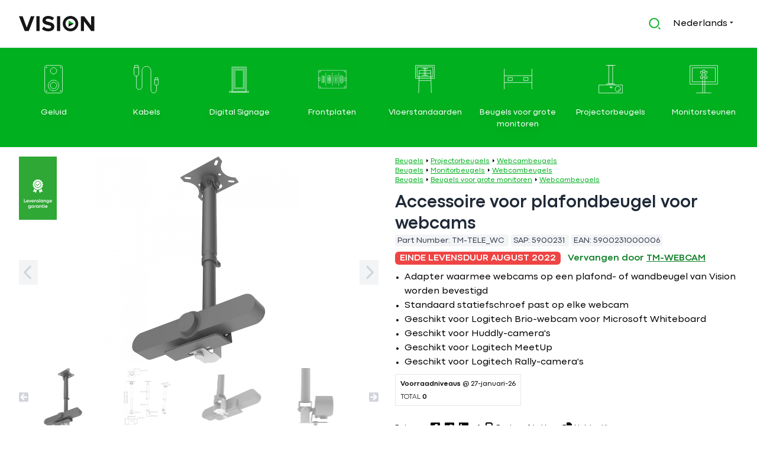

--- FILE ---
content_type: text/html; charset=UTF-8
request_url: https://visionaudiovisual.com/nl/product/tm-tele_wc
body_size: 24062
content:
<!DOCTYPE html>
<html lang="nl">
<head>
<title>  Accessoire voor plafondbeugel voor webcams | Vision Audio Visual</title>
<meta name charset="utf-8">
<meta name http-equiv="x-ua-compatible" content="ie=edge">
<meta name="viewport" content="width=device-width, initial-scale=1, shrink-to-fit=no">
<meta name="csrf-token" content>
<link rel="alternate" hreflang="en" href="https://visionaudiovisual.com/en/product/tm-tele_wc">
<link rel="alternate" hreflang="da" href="https://visionaudiovisual.com/da/product/tm-tele_wc">
<link rel="alternate" hreflang="nl" href="https://visionaudiovisual.com/nl/product/tm-tele_wc">
<link rel="alternate" hreflang="fr" href="https://visionaudiovisual.com/fr/product/tm-tele_wc">
<link rel="alternate" hreflang="de" href="https://visionaudiovisual.com/de/product/tm-tele_wc">
<link rel="alternate" hreflang="it" href="https://visionaudiovisual.com/it/product/tm-tele_wc">
<link rel="alternate" hreflang="pt" href="https://visionaudiovisual.com/pt/product/tm-tele_wc">
<link rel="alternate" hreflang="es" href="https://visionaudiovisual.com/es/product/tm-tele_wc">
<meta property="og:title" content="VISION TM-TELE_WC Accessoire voor plafondbeugel voor webcams">
<meta property="og:url" content="https://visionaudiovisual.com/nl/product/tm-tele_wc">
<meta name="description" content="Professionele webcamadapter van voor plafondmontage projector - LEVENSLANGE GARANTIE - Vervangt de universele projectorbevestiging op de projectorbeugels van Vision - geschikt voor&nbsp;de Logitech Brio-webcam voor Microsoft Whiteboard - geschikt voor de MeetUp van Logitech - geschikt voor elke webcam met standaard schroefbevestiging voor de camera - wit">
<meta property="og:locale:alternate" content="en_US">
<meta property="og:locale:alternate" content="da_DA">
<meta property="og:locale:alternate" content="fr_FR">
<meta property="og:locale:alternate" content="de_DE">
<meta property="og:locale:alternate" content="it_IT">
<meta property="og:locale:alternate" content="pt_PT">
<meta property="og:locale:alternate" content="es_ES">
<meta property="og:type" content="article">
<meta property="og:url" content="https://visionaudiovisual.com/nl/product/tm-tele_wc">
<meta property="og:title" content="VISION TM-TELE_WC Accessoire voor plafondbeugel voor webcams">
<meta property="og:description" content="Professionele webcamadapter van voor plafondmontage projector - LEVENSLANGE GARANTIE - Vervangt de universele projectorbevestiging op de projectorbeugels van Vision - geschikt voor&nbsp;de Logitech Brio-webcam voor Microsoft Whiteboard - geschikt voor de MeetUp van Logitech - geschikt voor elke webcam met standaard schroefbevestiging voor de camera - wit">
<meta property="og:image" content="https://files.visionaudiovisual.com/products/TM-TELE_WC/images/TM-TELE_WC_menu.png?transform&amp;w=1200&amp;h=630&amp;fit=fill&amp;bg=white&amp;border=10,white,shrink">
<meta property="og:image:width" content="1200">
<meta property="og:image:height" content="630">
<meta property="article:section" content="Mounts">
<meta property="article:modified_time" content="2026-01-24T02:12:27+00:00">
<meta property="article:expiration_time " content="2022-08-31 00:00:00">
<meta property="article:author" content="Vision Audio Visual">
<meta property="twitter:card" content="summary_large_image">
<meta property="twitter:title" content="VISION TM-TELE_WC Accessoire voor plafondbeugel voor webcams">
<meta property="twitter:description" content="Professionele webcamadapter van voor plafondmontage projector - LEVENSLANGE GARANTIE - Vervangt de universele projectorbevestiging op de projectorbeugels van Vision - geschikt voor&nbsp;de Logitech Brio-webcam voor Microsoft Whiteboard - geschikt voor de MeetUp van Logitech - geschikt voor elke webcam met standaard schroefbevestiging voor de camera - wit">
<meta property="twitter:image" content="https://files.visionaudiovisual.com/products/TM-TELE_WC/images/TM-TELE_WC_menu.png?transform&amp;w=1200&amp;h=630&amp;fit=fill&amp;bg=white&amp;border=10,white,shrink">
<meta name="robots" content="max-snippet:-1, max-image-preview:large, max-video-preview:-1, notranslate">
<script type="application/ld+json">{
    "@context": "https://schema.org/",
    "@type": "Product",
    "name": "Accessoire voor plafondbeugel voor webcams",
    "description": "Professionele webcamadapter van VISION voor plafondmontage projector - LEVENSLANGE GARANTIE - Vervangt de universele projectorbevestiging op de projectorbeugels van Vision - geschikt voor\u00a0de Logitech Brio-webcam voor Microsoft Whiteboard - geschikt voor de MeetUp van Logitech - geschikt voor elke webcam met standaard schroefbevestiging voor de camera - wit",
    "sku": 5900231,
    "mpn": "TM-TELE_WC",
    "aggregateRating": {
        "reviewCount": 0,
        "ratingValue": 0
    },
    "brand": {
        "@type": "Brand",
        "name": "Vision"
    },
    "image": [
        "https://files.visionaudiovisual.com/products/TM-TELE_WC/images/TM-TELE_WC_menu.png?transform&w=1200&h=1200&fit=fill&bg=white&border=10,white,shrink",
        "https://files.visionaudiovisual.com/products/TM-TELE_WC/images/TM-TELE_WC_menu.png?transform&w=1200&h=900&fit=fill&bg=white&border=10,white,shrink",
        "https://files.visionaudiovisual.com/products/TM-TELE_WC/images/TM-TELE_WC_menu.png?transform&w=1200&h=675&fit=fill&bg=white&border=10,white,shrink"
    ]
}</script>
<meta property="og:site_name" content="Vision Audio Visual">
<meta property="og:locale" content="nl">
<link rel="preconnect" href="//files.visionaudiovisual.com">
<link rel="preconnect" href="//ajax.cloudflare.com">
<link rel="preconnect" href="//f.vimeocdn.com">
<link rel="preconnect" href="//i.vimeocdn.com">
<link rel="preconnect" href="//player.vimeo.com">
<link rel="preconnect" href="//little-by-little-elastic.visionaudiovisual.com">
<!-- Livewire Styles --><style >[wire\:loading][wire\:loading], [wire\:loading\.delay][wire\:loading\.delay], [wire\:loading\.inline-block][wire\:loading\.inline-block], [wire\:loading\.inline][wire\:loading\.inline], [wire\:loading\.block][wire\:loading\.block], [wire\:loading\.flex][wire\:loading\.flex], [wire\:loading\.table][wire\:loading\.table], [wire\:loading\.grid][wire\:loading\.grid], [wire\:loading\.inline-flex][wire\:loading\.inline-flex] {display: none;}[wire\:loading\.delay\.none][wire\:loading\.delay\.none], [wire\:loading\.delay\.shortest][wire\:loading\.delay\.shortest], [wire\:loading\.delay\.shorter][wire\:loading\.delay\.shorter], [wire\:loading\.delay\.short][wire\:loading\.delay\.short], [wire\:loading\.delay\.default][wire\:loading\.delay\.default], [wire\:loading\.delay\.long][wire\:loading\.delay\.long], [wire\:loading\.delay\.longer][wire\:loading\.delay\.longer], [wire\:loading\.delay\.longest][wire\:loading\.delay\.longest] {display: none;}[wire\:offline][wire\:offline] {display: none;}[wire\:dirty]:not(textarea):not(input):not(select) {display: none;}:root {--livewire-progress-bar-color: #2299dd;}[x-cloak] {display: none !important;}[wire\:cloak] {display: none !important;}dialog#livewire-error::backdrop {background-color: rgba(0, 0, 0, .6);}</style>
<script data-cfasync="false" src="https://cdn.usefathom.com/script.js" data-site="NEZQSDBF" defer></script>
<script type="fe46037d9b63650ec0b4b7ba-text/javascript">
(function(c,l,a,r,i,t,y){
    c[a]=c[a]||function(){(c[a].q=c[a].q||[]).push(arguments)};
    t=l.createElement(r);t.async=1;t.src="https://www.clarity.ms/tag/"+i;
    y=l.getElementsByTagName(r)[0];y.parentNode.insertBefore(t,y);
})(window, document, "clarity", "script", "c9eb6g4pij");
</script>
<link rel="preload" as="style" href="https://visionaudiovisual.com/build/assets/app.a95d9829.css" /><link rel="modulepreload" href="https://visionaudiovisual.com/build/assets/app.475ac0b0.js" /><link rel="stylesheet" href="https://visionaudiovisual.com/build/assets/app.a95d9829.css" data-navigate-track="reload" /><script type="fe46037d9b63650ec0b4b7ba-module" src="https://visionaudiovisual.com/build/assets/app.475ac0b0.js" data-navigate-track="reload"></script></head>
<body class="font-sans antialiased pb-10 scrollbar scrollbar-thin scrollbar-thumb-gray-400 scrollbar-track-gray-100  environment-production" onbeforeunload="if (!window.__cfRLUnblockHandlers) return false; document.body.classList.add('page-loading');Array.from(document.getElementsByClassName('loading-indicator')).forEach((item)=>{item.classList.add('animate-pulse')})" data-cf-modified-fe46037d9b63650ec0b4b7ba-="">

  <h1 class="hidden">  Accessoire voor plafondbeugel voor webcams | Vision Audio Visual</h1>

  <header class="border-b py-4 print:hidden">
    <div x-data="{ activeSearch: false }" class="mx-auto lg:max-w-7xl px-4 sm:px-6 lg:px-8" @active-search.window="activeSearch = (document.body.classList.contains('breakpoint-xs') || document.body.classList.contains('breakpoint-sm')) && $event.detail;">
  <div class="flex items-center h-12">
    <div class="flex-initial mr-2 w-32" :class="{'hidden': activeSearch }">
      <a title="Click to go the frontpage" href="/nl">
  <svg class="hover:opacity-75" width="100%" viewBox="0 0 156 32" fill="none" xmlns="http://www.w3.org/2000/svg">
    <path d="M113.313 15.9856H102.406V22.4202L113.313 15.9856Z" fill="#161616"/>
    <path d="M102.406 9.55095V15.9856H113.313L102.406 9.55095Z" fill="#00B01F"/>
    <path d="M11.9748 31.4229L0 0.46167H7.53111L16.1298 24.2957L24.6709 0.46167H32.202L20.2272 31.4229H11.9748Z" fill="#161616"/>
    <path d="M35.9819 31.4229V0.46167H42.5897V31.4229H35.9819Z" fill="#161616"/>
    <path d="M47.5239 27.0658L51.1019 22.0451C53.2949 24.3246 56.6709 26.229 60.9414 26.229C64.5771 26.229 66.3373 24.5554 66.3373 22.7953C66.3373 17.3129 48.505 21.064 48.505 9.43552C48.505 4.27051 52.9486 0 60.2489 0C65.1831 0 69.2516 1.4716 72.3102 4.32822L68.6457 9.14697C66.1353 6.83859 62.7881 5.77097 59.643 5.77097C56.8152 5.77097 55.2282 7.01172 55.2282 8.88728C55.2282 13.8215 73.0027 10.5031 73.0027 22.0739C73.0027 27.7295 68.9631 32 60.5952 32C54.6799 31.9711 50.4094 29.9802 47.5239 27.0658Z" fill="#161616"/>
    <path d="M78.4272 31.4229V0.46167H85.035V31.4229H78.4272Z" fill="#161616"/>
    <path d="M148.949 31.4229L134.175 11.2245V31.4229H127.567V0.46167H134.348L148.689 19.9098V0.46167H155.297V31.4229H148.949Z" fill="#161616"/>
    <path d="M106.301 5.74211C111.957 5.74211 116.544 10.33 116.544 15.9856C116.544 21.6411 111.957 26.229 106.301 26.229C100.645 26.229 96.0575 21.6411 96.0575 15.9856C96.0575 10.33 100.645 5.74211 106.301 5.74211ZM106.301 0C97.4714 0 90.3154 7.156 90.3154 15.9856C90.3154 24.8152 97.4714 31.9712 106.301 31.9712C115.131 31.9712 122.287 24.8152 122.287 15.9856C122.287 7.156 115.131 0 106.301 0Z" fill="#161616"/>
  </svg>
</a>    </div>
        <div class="flex-1" :class="{ 'flex-1': !activeSearch, 'flex-inital': activeSearch }">
    </div>
        <div class="flex-initial md:mr-2" :class="{ 'flex-initial': !activeSearch, 'flex-1': activeSearch }">
      <div wire:snapshot="{&quot;data&quot;:{&quot;language&quot;:[null,{&quot;class&quot;:&quot;App\\Models\\Language&quot;,&quot;key&quot;:3,&quot;s&quot;:&quot;mdl&quot;}],&quot;search&quot;:&quot;&quot;,&quot;search_action&quot;:&quot;https:\/\/visionaudiovisual.com\/nl\/search&quot;,&quot;rows&quot;:6,&quot;listeners&quot;:[[&quot;resetSearch&quot;],{&quot;s&quot;:&quot;arr&quot;}],&quot;app_client_slug&quot;:null},&quot;memo&quot;:{&quot;id&quot;:&quot;2SCOLgVH2qk6h59zdfSj&quot;,&quot;name&quot;:&quot;layout.search&quot;,&quot;path&quot;:&quot;nl\/product\/tm-tele_wc&quot;,&quot;method&quot;:&quot;GET&quot;,&quot;release&quot;:&quot;a-a-a&quot;,&quot;children&quot;:[],&quot;scripts&quot;:[],&quot;assets&quot;:[],&quot;errors&quot;:[],&quot;locale&quot;:&quot;nl&quot;},&quot;checksum&quot;:&quot;1774c4070e3e73fe6ed177e6444ba26343ba4c56fef8cbb3419947e9b21385fe&quot;}" wire:effects="{&quot;listeners&quot;:[&quot;resetSearch&quot;]}" wire:id="2SCOLgVH2qk6h59zdfSj" class="relative" x-data="{ activeSearch: false, popup: false, timer: null }">

  <div class="flex">
    <div class="flex-1">
      <form action="https://visionaudiovisual.com/nl/search" method="get">
        <div class="w-full px-3 py-2 border border-transparent rounded-md flex items-center" @click="popup = true" @click.away="popup = false; activeSearch = false; $dispatch('active-search', activeSearch);" :class="{'border-gray-300 bg-gray-50 opacity-75': activeSearch, 'border-transparent': !activeSearch }" @keyup.escape.window="popup = false; activeSearch = false; $dispatch('active-search', activeSearch);$wire.resetSearch()">
          <div @click="activeSearch = true; popup = true; setTimeout(function () { $refs.searchInput.focus(); }, 150); $dispatch('active-search', activeSearch);" class="cursor-pointer text-green-500">
            <svg width="20" height="20" viewBox="0 0 28 28" fill="none" xmlns="http://www.w3.org/2000/svg">
              <path d="M12.6667 0.666668C19.2907 0.666668 24.6667 6.04267 24.6667 12.6667C24.6667 19.2907 19.2907 24.6667 12.6667 24.6667C6.04275 24.6667 0.666748 19.2907 0.666748 12.6667C0.666748 6.04267 6.04275 0.666668 12.6667 0.666668ZM12.6667 22C17.8227 22 22.0001 17.8227 22.0001 12.6667C22.0001 7.50933 17.8227 3.33333 12.6667 3.33333C7.50941 3.33333 3.33341 7.50933 3.33341 12.6667C3.33341 17.8227 7.50941 22 12.6667 22ZM23.9801 22.0947L27.7521 25.8653L25.8654 27.752L22.0947 23.98L23.9801 22.0947Z" fill="#00B01F"/>
            </svg>
          </div>
          <input x-ref="searchInput" wire:model.live="search" type="text" name="search" class="flex-1 ml-2 appearance-none placeholder-gray-400 bg-gray-50 opacity-75 focus:outline-none shadow-none text-sm w-full" placeholder="Voer zoekterm in ..." value="" :class="{ 'hidden': ! activeSearch }" x-cloak>
          <div class="hidden" :class="{ 'hidden': ! activeSearch }">
            <button wire:click="resetSearch" @click="popup = false; activeSearch = false; $dispatch('active-search', activeSearch);" type="button" aria-label="Clear search" class="group flex-initial opacity-75 cursor-pointer">
              <svg class="ml-1 w-4 inline-block group-hover:opacity-100 group-hover:text-red-500" fill="currentColor" fill="currentColor" fill="currentColor" fill="currentColor" xmlns="http://www.w3.org/2000/svg" viewBox="0 0 512 512"><!-- Font Awesome Pro 5.15.3 by @fontawesome - https://fontawesome.com License - https://fontawesome.com/license (Commercial License) --><path d="M256 8C119 8 8 119 8 256s111 248 248 248 248-111 248-248S393 8 256 8zm121.6 313.1c4.7 4.7 4.7 12.3 0 17L338 377.6c-4.7 4.7-12.3 4.7-17 0L256 312l-65.1 65.6c-4.7 4.7-12.3 4.7-17 0L134.4 338c-4.7-4.7-4.7-12.3 0-17l65.6-65-65.6-65.1c-4.7-4.7-4.7-12.3 0-17l39.6-39.6c4.7-4.7 12.3-4.7 17 0l65 65.7 65.1-65.6c4.7-4.7 12.3-4.7 17 0l39.6 39.6c4.7 4.7 4.7 12.3 0 17L312 256l65.6 65.1z"/></svg>            </button>
          </div>
        </div>
      </form>
    </div>
  </div>

  </div>    </div>
            <div class="md:mr-2 flex-initial" :class="{ 'hidden': activeSearch }">
      <div class="relative whitespace-nowrap" x-data="{ popup: false }">
  <button class="cursor-pointer" @click="popup = ! popup">
    <span class="hidden md:inline-block">Nederlands</span>
    <span class="inline-block md:hidden uppercase">nl</span>
    <div class="inline-block py-1">
      <svg width="6" height="4" viewBox="0 0 6 4" fill="none" xmlns="http://www.w3.org/2000/svg">
        <path d="M0 0.833332L2.91667 3.75L5.83333 0.833332H0Z" fill="#161616"/>
      </svg>
    </div>
  </button>

  <div class="absolute z-10 right-0 transform mt-1 px-2 sm:px-0" @click.outside="popup = false" x-show="popup" x-cloak>
    <div class="rounded-md shadow-md ring-1 ring-black ring-opacity-5 overflow-hidden">
      <div class="relative bg-white p-1 text-sm">
        <ul class="space-y-2 p-2">
                              <li>
            <a href="https://visionaudiovisual.com/en/product/tm-tele_wc" class="underline" hreflang="en"> <span class="hidden md:inline-block">English</span>
             <span class="inline-block md:hidden uppercase">en</span>
            </a>
          </li>
                    <li>
            <a href="https://visionaudiovisual.com/da/product/tm-tele_wc" class="underline" hreflang="da"> <span class="hidden md:inline-block">Dansk</span>
             <span class="inline-block md:hidden uppercase">da</span>
            </a>
          </li>
                    <li>
            <a href="https://visionaudiovisual.com/fr/product/tm-tele_wc" class="underline" hreflang="fr"> <span class="hidden md:inline-block">Français</span>
             <span class="inline-block md:hidden uppercase">fr</span>
            </a>
          </li>
                    <li>
            <a href="https://visionaudiovisual.com/de/product/tm-tele_wc" class="underline" hreflang="de"> <span class="hidden md:inline-block">Deutsch</span>
             <span class="inline-block md:hidden uppercase">de</span>
            </a>
          </li>
                    <li>
            <a href="https://visionaudiovisual.com/it/product/tm-tele_wc" class="underline" hreflang="it"> <span class="hidden md:inline-block">Italiano</span>
             <span class="inline-block md:hidden uppercase">it</span>
            </a>
          </li>
                    <li>
            <a href="https://visionaudiovisual.com/pt/product/tm-tele_wc" class="underline" hreflang="pt"> <span class="hidden md:inline-block">Português</span>
             <span class="inline-block md:hidden uppercase">pt</span>
            </a>
          </li>
                    <li>
            <a href="https://visionaudiovisual.com/es/product/tm-tele_wc" class="underline" hreflang="es"> <span class="hidden md:inline-block">Español</span>
             <span class="inline-block md:hidden uppercase">es</span>
            </a>
          </li>
                            </ul>
      </div>
    </div>
  </div>
</div>    </div>
        <div x-data="{ showDisplayMenu: false, activeSearch: false }" class="flex-initial flex items-center pl-2 md:hidden" @active-search.window="activeSearch = $event.detail;" :class="{'hidden': activeSearch }">
      <button aria-label="Producten" type="button" class="text-lg" :class="{ 'text-vision-green-light': showDisplayMenu, 'text-vision-gray': !showDisplayMenu }" @click="showDisplayMenu = !showDisplayMenu; $dispatch('display-menu', showDisplayMenu);">
        <svg class="ml-1 w-3 inline-block" fill="currentColor" xmlns="http://www.w3.org/2000/svg" viewBox="0 0 448 512"><!--! Font Awesome Pro 6.4.0 by @fontawesome - https://fontawesome.com License - https://fontawesome.com/license (Commercial License) Copyright 2023 Fonticons, Inc. --><path d="M0 96C0 78.3 14.3 64 32 64H416c17.7 0 32 14.3 32 32s-14.3 32-32 32H32C14.3 128 0 113.7 0 96zM0 256c0-17.7 14.3-32 32-32H416c17.7 0 32 14.3 32 32s-14.3 32-32 32H32c-17.7 0-32-14.3-32-32zM448 416c0 17.7-14.3 32-32 32H32c-17.7 0-32-14.3-32-32s14.3-32 32-32H416c17.7 0 32 14.3 32 32z"/></svg>      </button>
    </div>
    
      </div>
</div>  </header>

  <main>
        <div x-data="{ show: false }" class="hidden md:block bg-vision-green-light text-white py-4 print:hidden" @document-resize.window="show = !($event.detail.includes('-xs') || $event.detail.includes('-sm'))" @display-menu.window="show = $event.detail;" :class="{ 'hidden': !show }">
  <div class="mx-auto lg:max-w-7xl px-4">
    <ul class="grid grid-rows-2 sm:grid-rows-1 grid-cols-4 sm:grid-cols-8 gap-2 grid-flow-col text-center text-sm">
            <li class="group text-center py-2 border border-vision-green-light hover:border-vision-green-dark rounded-lg">
        <a href="/nl/cat/audio" class="block p-1 rounded h-full w-full space-y-4">
          <div class="inline-block transition-opacity duration-500 ease-in-out group-hover:opacity-75">          
            <img src="https://visionaudiovisual.com/build/assets/Icon_Category-Audio.2dc28049.svg" class="h-12" alt="Geluid">
          </div>
          <div class="hidden md:block filter drop-shadow-lg group-hover:underline ">Geluid</div>
        </a>
      </li>
            <li class="group text-center py-2 border border-vision-green-light hover:border-vision-green-dark rounded-lg">
        <a href="/nl/cat/cables" class="block p-1 rounded h-full w-full space-y-4">
          <div class="inline-block transition-opacity duration-500 ease-in-out group-hover:opacity-75">          
            <img src="https://visionaudiovisual.com/build/assets/Icon_Category-Cables.3b08d85c.svg" class="h-12" alt="Kabels">
          </div>
          <div class="hidden md:block filter drop-shadow-lg group-hover:underline ">Kabels</div>
        </a>
      </li>
            <li class="group text-center py-2 border border-vision-green-light hover:border-vision-green-dark rounded-lg">
        <a href="/nl/cat/digital-signage" class="block p-1 rounded h-full w-full space-y-4">
          <div class="inline-block transition-opacity duration-500 ease-in-out group-hover:opacity-75">          
            <img src="https://visionaudiovisual.com/build/assets/Icon_Category-DigitalSignage.9c808858.svg" class="h-12" alt="Digital Signage">
          </div>
          <div class="hidden md:block filter drop-shadow-lg group-hover:underline ">Digital Signage</div>
        </a>
      </li>
            <li class="group text-center py-2 border border-vision-green-light hover:border-vision-green-dark rounded-lg">
        <a href="/nl/cat/faceplates" class="block p-1 rounded h-full w-full space-y-4">
          <div class="inline-block transition-opacity duration-500 ease-in-out group-hover:opacity-75">          
            <img src="https://visionaudiovisual.com/build/assets/Icon_Category-Faceplates.1e3ccc02.svg" class="h-12" alt="Frontplaten">
          </div>
          <div class="hidden md:block filter drop-shadow-lg group-hover:underline ">Frontplaten</div>
        </a>
      </li>
            <li class="group text-center py-2 border border-vision-green-light hover:border-vision-green-dark rounded-lg">
        <a href="/nl/cat/floor-stands-large-display-mounts" class="block p-1 rounded h-full w-full space-y-4">
          <div class="inline-block transition-opacity duration-500 ease-in-out group-hover:opacity-75">          
            <img src="https://visionaudiovisual.com/build/assets/Icon_Category-Floorstands.df5ef7ab.svg" class="h-12" alt="Vloerstandaarden">
          </div>
          <div class="hidden md:block filter drop-shadow-lg group-hover:underline ">Vloerstandaarden</div>
        </a>
      </li>
            <li class="group text-center py-2 border border-vision-green-light hover:border-vision-green-dark rounded-lg">
        <a href="/nl/cat/large-display-mounts" class="block p-1 rounded h-full w-full space-y-4">
          <div class="inline-block transition-opacity duration-500 ease-in-out group-hover:opacity-75">          
            <img src="https://visionaudiovisual.com/build/assets/Icon_Category-LargeDisplayMounts.23efd877.svg" class="h-12" alt="Beugels voor grote monitoren">
          </div>
          <div class="hidden md:block filter drop-shadow-lg group-hover:underline ">Beugels voor grote monitoren</div>
        </a>
      </li>
            <li class="group text-center py-2 border border-vision-green-light hover:border-vision-green-dark rounded-lg">
        <a href="/nl/cat/projector-mounts" class="block p-1 rounded h-full w-full space-y-4">
          <div class="inline-block transition-opacity duration-500 ease-in-out group-hover:opacity-75">          
            <img src="https://visionaudiovisual.com/build/assets/Icon_Category-ProjectorMounts.1f4e0f37.svg" class="h-12" alt="Projectorbeugels">
          </div>
          <div class="hidden md:block filter drop-shadow-lg group-hover:underline ">Projectorbeugels</div>
        </a>
      </li>
            <li class="group text-center py-2 border border-vision-green-light hover:border-vision-green-dark rounded-lg">
        <a href="/nl/cat/monitor-mounts" class="block p-1 rounded h-full w-full space-y-4">
          <div class="inline-block transition-opacity duration-500 ease-in-out group-hover:opacity-75">          
            <img src="https://visionaudiovisual.com/build/assets/Icon_Category-MonitorMounts.596adad0.svg" class="h-12" alt="Monitorsteunen">
          </div>
          <div class="hidden md:block filter drop-shadow-lg group-hover:underline ">Monitorsteunen</div>
        </a>
      </li>
          </ul>
  </div>
</div>    
    <div class="mx-auto sm:pt-4 px-2 sm:px-6 lg:max-w-7xl lg:px-8 mb-12">
  <div class="md:flex">
    <div class="md:order-first mr-4 space-y-2 md:w-1/2">
  <div>
    <div class="large-image-glide glide">
      <div class="absolute top-0 left-0 z-50">
        <img src="https://visionaudiovisual.com/build/assets/WarrantyRibbon.1890bd46.svg" title="Levenslange garantie" class="w-16" width="64" height="107">
      </div>

      <div class="glide__track" data-glide-el="track">
        <ul class="glide__slides">
                  <li class="glide__slide text-center">
            <a href="https://files.visionaudiovisual.com/products/TM-TELE_WC/images/TM-TELE_WC_menu.png" target="_blank" title="Click to view">
              <picture>
                <source type="image/webp" srcset="https://files.visionaudiovisual.com/products/TM-TELE_WC/images/TM-TELE_WC_menu.png.webp?transform&w=350&h=350&fit=fill 350w, https://files.visionaudiovisual.com/products/TM-TELE_WC/images/TM-TELE_WC_menu.png.webp?transform&w=700&h=700&fit=fill 700w">
                <source type="image/png" srcset="https://files.visionaudiovisual.com/products/TM-TELE_WC/images/TM-TELE_WC_menu.png?transform&w=350&h=350&fit=fill 350w, https://files.visionaudiovisual.com/products/TM-TELE_WC/images/TM-TELE_WC_menu.png?transform&w=700&h=700&fit=fill 700w">
                <img  src="https://files.visionaudiovisual.com/products/TM-TELE_WC/images/TM-TELE_WC_menu.png?transform&w=350&h=350&fit=fill" width="350" height="350" class="m-auto" alt="TM-TELE_WC_menu.png">
              </picture>
            </a>
          </li>
                  <li class="glide__slide text-center">
            <a href="https://files.visionaudiovisual.com/products/TM-TELE_WC/images/TM-TELE_WC_dims.png" target="_blank" title="Click to view">
              <picture>
                <source type="image/webp" srcset="https://files.visionaudiovisual.com/products/TM-TELE_WC/images/TM-TELE_WC_dims.png.webp?transform&w=350&h=350&fit=fill 350w, https://files.visionaudiovisual.com/products/TM-TELE_WC/images/TM-TELE_WC_dims.png.webp?transform&w=700&h=700&fit=fill 700w">
                <source type="image/png" srcset="https://files.visionaudiovisual.com/products/TM-TELE_WC/images/TM-TELE_WC_dims.png?transform&w=350&h=350&fit=fill 350w, https://files.visionaudiovisual.com/products/TM-TELE_WC/images/TM-TELE_WC_dims.png?transform&w=700&h=700&fit=fill 700w">
                <img  loading="lazy"  src="https://files.visionaudiovisual.com/products/TM-TELE_WC/images/TM-TELE_WC_dims.png?transform&w=350&h=350&fit=fill" width="350" height="350" class="m-auto" alt="TM-TELE_WC_dims.png">
              </picture>
            </a>
          </li>
                  <li class="glide__slide text-center">
            <a href="https://files.visionaudiovisual.com/products/TM-TELE_WC/images/TM-TELE_WC_w_MeetUp_below.png" target="_blank" title="Click to view">
              <picture>
                <source type="image/webp" srcset="https://files.visionaudiovisual.com/products/TM-TELE_WC/images/TM-TELE_WC_w_MeetUp_below.png.webp?transform&w=350&h=350&fit=fill 350w, https://files.visionaudiovisual.com/products/TM-TELE_WC/images/TM-TELE_WC_w_MeetUp_below.png.webp?transform&w=700&h=700&fit=fill 700w">
                <source type="image/png" srcset="https://files.visionaudiovisual.com/products/TM-TELE_WC/images/TM-TELE_WC_w_MeetUp_below.png?transform&w=350&h=350&fit=fill 350w, https://files.visionaudiovisual.com/products/TM-TELE_WC/images/TM-TELE_WC_w_MeetUp_below.png?transform&w=700&h=700&fit=fill 700w">
                <img  loading="lazy"  src="https://files.visionaudiovisual.com/products/TM-TELE_WC/images/TM-TELE_WC_w_MeetUp_below.png?transform&w=350&h=350&fit=fill" width="350" height="350" class="m-auto" alt="TM-TELE_WC_w_MeetUp_below.png">
              </picture>
            </a>
          </li>
                  <li class="glide__slide text-center">
            <a href="https://files.visionaudiovisual.com/products/TM-TELE_WC/images/TM-TELE_WC_w_MeetUp_side.png" target="_blank" title="Click to view">
              <picture>
                <source type="image/webp" srcset="https://files.visionaudiovisual.com/products/TM-TELE_WC/images/TM-TELE_WC_w_MeetUp_side.png.webp?transform&w=350&h=350&fit=fill 350w, https://files.visionaudiovisual.com/products/TM-TELE_WC/images/TM-TELE_WC_w_MeetUp_side.png.webp?transform&w=700&h=700&fit=fill 700w">
                <source type="image/png" srcset="https://files.visionaudiovisual.com/products/TM-TELE_WC/images/TM-TELE_WC_w_MeetUp_side.png?transform&w=350&h=350&fit=fill 350w, https://files.visionaudiovisual.com/products/TM-TELE_WC/images/TM-TELE_WC_w_MeetUp_side.png?transform&w=700&h=700&fit=fill 700w">
                <img  loading="lazy"  src="https://files.visionaudiovisual.com/products/TM-TELE_WC/images/TM-TELE_WC_w_MeetUp_side.png?transform&w=350&h=350&fit=fill" width="350" height="350" class="m-auto" alt="TM-TELE_WC_w_MeetUp_side.png">
              </picture>
            </a>
          </li>
                  <li class="glide__slide text-center">
            <a href="https://files.visionaudiovisual.com/products/TM-TELE_WC/images/TM-TELE_WC_w_TM-TELE_front.png" target="_blank" title="Click to view">
              <picture>
                <source type="image/webp" srcset="https://files.visionaudiovisual.com/products/TM-TELE_WC/images/TM-TELE_WC_w_TM-TELE_front.png.webp?transform&w=350&h=350&fit=fill 350w, https://files.visionaudiovisual.com/products/TM-TELE_WC/images/TM-TELE_WC_w_TM-TELE_front.png.webp?transform&w=700&h=700&fit=fill 700w">
                <source type="image/png" srcset="https://files.visionaudiovisual.com/products/TM-TELE_WC/images/TM-TELE_WC_w_TM-TELE_front.png?transform&w=350&h=350&fit=fill 350w, https://files.visionaudiovisual.com/products/TM-TELE_WC/images/TM-TELE_WC_w_TM-TELE_front.png?transform&w=700&h=700&fit=fill 700w">
                <img  loading="lazy"  src="https://files.visionaudiovisual.com/products/TM-TELE_WC/images/TM-TELE_WC_w_TM-TELE_front.png?transform&w=350&h=350&fit=fill" width="350" height="350" class="m-auto" alt="TM-TELE_WC_w_TM-TELE_front.png">
              </picture>
            </a>
          </li>
                </ul>
      </div>

            <div class="hidden md:block glide__arrows" data-glide-el="controls">
        <button class="glide__arrow glide__arrow--left text-gray-300 bg-gray-100 hover:bg-green-600 hover:text-white cursor-pointer text-2xl absolute top-1/2 p-2" data-glide-dir="<" aria-label="Volgende grote afbeelding (Terug)">
          <svg class="w-4" fill="currentColor" xmlns="http://www.w3.org/2000/svg" viewBox="0 0 320 512"><!--! Font Awesome Pro 6.4.0 by @fontawesome - https://fontawesome.com License - https://fontawesome.com/license (Commercial License) Copyright 2023 Fonticons, Inc. --><path d="M9.4 233.4c-12.5 12.5-12.5 32.8 0 45.3l192 192c12.5 12.5 32.8 12.5 45.3 0s12.5-32.8 0-45.3L77.3 256 246.6 86.6c12.5-12.5 12.5-32.8 0-45.3s-32.8-12.5-45.3 0l-192 192z"/></svg>        </button>
        <button class="glide__arrow glide__arrow--right text-gray-300 bg-gray-100 hover:bg-green-600 hover:text-white  cursor-pointer text-2xl absolute top-1/2 p-2 right-0" data-glide-dir=">"  aria-label="Volgende grote afbeelding (Vooruit)">
          <svg class="w-4" fill="currentColor" xmlns="http://www.w3.org/2000/svg" viewBox="0 0 320 512"><!--! Font Awesome Pro 6.4.0 by @fontawesome - https://fontawesome.com License - https://fontawesome.com/license (Commercial License) Copyright 2023 Fonticons, Inc. --><path d="M310.6 233.4c12.5 12.5 12.5 32.8 0 45.3l-192 192c-12.5 12.5-32.8 12.5-45.3 0s-12.5-32.8 0-45.3L242.7 256 73.4 86.6c-12.5-12.5-12.5-32.8 0-45.3s32.8-12.5 45.3 0l192 192z"/></svg>        </button>
      </div>
      
    </div>
  </div>

  <script type="fe46037d9b63650ec0b4b7ba-text/javascript">
    window.addEventListener('load', function () {
     window.largeImageGlide = new Glide('.large-image-glide', {
        type: 'carousel',
        startAt: 0,
        perView: 1
      }).on('run.after', function() {
        if (typeof window.thumbnailImageGlide !== 'undefined'
          && window.largeImageGlide.index != window.thumbnailImageGlide.index) {
          window.thumbnailImageGlide.go('='+ window.largeImageGlide.index);
        }
      }).mount();
    });
  </script>

    <div class="md:block hidden px-6">
    <div class="thumbnail-image-glide glide">

      <div class="glide__arrows" data-glide-el="controls">
        <button class="glide__arrow glide__arrow--left text-gray-300 hover:text-green-600 cursor-pointer text-base absolute -ml-6" style="top:2.5rem;" data-glide-dir="<" aria-label="Volgende miniatuurafbeelding (Terug)">
          <svg class="w-4" fill="currentColor" fill="currentColor" fill="currentColor" fill="currentColor" xmlns="http://www.w3.org/2000/svg" viewBox="0 0 448 512"><!-- Font Awesome Pro 5.15.3 by @fontawesome - https://fontawesome.com License - https://fontawesome.com/license (Commercial License) --><path d="M400 480H48c-26.5 0-48-21.5-48-48V80c0-26.5 21.5-48 48-48h352c26.5 0 48 21.5 48 48v352c0 26.5-21.5 48-48 48zM252.9 360.4L177.4 288H360c13.3 0 24-10.7 24-24v-16c0-13.3-10.7-24-24-24H177.4l75.5-72.4c9.7-9.3 9.9-24.8.4-34.3l-11-10.9c-9.4-9.4-24.6-9.4-33.9 0L75.7 239c-9.4 9.4-9.4 24.6 0 33.9l132.7 132.7c9.4 9.4 24.6 9.4 33.9 0l11-10.9c9.5-9.5 9.3-25-.4-34.3z"/></svg>        </button>
        <button class="glide__arrow glide__arrow--right text-gray-300 hover:text-green-600 cursor-pointer text-base absolute -mr-6 right-0" style="top:2.5rem;"  data-glide-dir=">" aria-label="Volgende miniatuurafbeelding (Vooruit)">
          <svg class="w-4" fill="currentColor" fill="currentColor" fill="currentColor" fill="currentColor" xmlns="http://www.w3.org/2000/svg" viewBox="0 0 448 512"><!-- Font Awesome Pro 5.15.3 by @fontawesome - https://fontawesome.com License - https://fontawesome.com/license (Commercial License) --><path d="M48 32h352c26.5 0 48 21.5 48 48v352c0 26.5-21.5 48-48 48H48c-26.5 0-48-21.5-48-48V80c0-26.5 21.5-48 48-48zm147.1 119.6l75.5 72.4H88c-13.3 0-24 10.7-24 24v16c0 13.3 10.7 24 24 24h182.6l-75.5 72.4c-9.7 9.3-9.9 24.8-.4 34.3l11 10.9c9.4 9.4 24.6 9.4 33.9 0L372.3 273c9.4-9.4 9.4-24.6 0-33.9L239.6 106.3c-9.4-9.4-24.6-9.4-33.9 0l-11 10.9c-9.5 9.6-9.3 25.1.4 34.4z"/></svg>        </button>
      </div>

      <div class="glide__track overflow-hidden" data-glide-el="track">
        <ul class="glide__slides">
                      <li class="glide__slide">
              <picture>
                <source type="image/webp" srcset="https://files.visionaudiovisual.com/products/TM-TELE_WC/images/TM-TELE_WC_menu.png.webp?transform&w=350&h=350&fit=fill 200w">
                <source type="image/png" srcset="https://files.visionaudiovisual.com/products/TM-TELE_WC/images/TM-TELE_WC_menu.png?transform&w=200&h=200&fit=fill 200w">
                <img loading="lazy" src="https://files.visionaudiovisual.com/products/TM-TELE_WC/images/TM-TELE_WC_menu.png?transform&w=100&h=100&fit=fill" width="100" height="100" class="cursor-pointer hover:opacity-75" onclick="if (!window.__cfRLUnblockHandlers) return false; window.largeImageGlide.go('=0');" alt="TM-TELE_WC_menu.png" data-cf-modified-fe46037d9b63650ec0b4b7ba-="">
              </picture>
            </li>
                      <li class="glide__slide">
              <picture>
                <source type="image/webp" srcset="https://files.visionaudiovisual.com/products/TM-TELE_WC/images/TM-TELE_WC_dims.png.webp?transform&w=350&h=350&fit=fill 200w">
                <source type="image/png" srcset="https://files.visionaudiovisual.com/products/TM-TELE_WC/images/TM-TELE_WC_dims.png?transform&w=200&h=200&fit=fill 200w">
                <img loading="lazy" src="https://files.visionaudiovisual.com/products/TM-TELE_WC/images/TM-TELE_WC_dims.png?transform&w=100&h=100&fit=fill" width="100" height="100" class="cursor-pointer hover:opacity-75" onclick="if (!window.__cfRLUnblockHandlers) return false; window.largeImageGlide.go('=1');" alt="TM-TELE_WC_dims.png" data-cf-modified-fe46037d9b63650ec0b4b7ba-="">
              </picture>
            </li>
                      <li class="glide__slide">
              <picture>
                <source type="image/webp" srcset="https://files.visionaudiovisual.com/products/TM-TELE_WC/images/TM-TELE_WC_w_MeetUp_below.png.webp?transform&w=350&h=350&fit=fill 200w">
                <source type="image/png" srcset="https://files.visionaudiovisual.com/products/TM-TELE_WC/images/TM-TELE_WC_w_MeetUp_below.png?transform&w=200&h=200&fit=fill 200w">
                <img loading="lazy" src="https://files.visionaudiovisual.com/products/TM-TELE_WC/images/TM-TELE_WC_w_MeetUp_below.png?transform&w=100&h=100&fit=fill" width="100" height="100" class="cursor-pointer hover:opacity-75" onclick="if (!window.__cfRLUnblockHandlers) return false; window.largeImageGlide.go('=2');" alt="TM-TELE_WC_w_MeetUp_below.png" data-cf-modified-fe46037d9b63650ec0b4b7ba-="">
              </picture>
            </li>
                      <li class="glide__slide">
              <picture>
                <source type="image/webp" srcset="https://files.visionaudiovisual.com/products/TM-TELE_WC/images/TM-TELE_WC_w_MeetUp_side.png.webp?transform&w=350&h=350&fit=fill 200w">
                <source type="image/png" srcset="https://files.visionaudiovisual.com/products/TM-TELE_WC/images/TM-TELE_WC_w_MeetUp_side.png?transform&w=200&h=200&fit=fill 200w">
                <img loading="lazy" src="https://files.visionaudiovisual.com/products/TM-TELE_WC/images/TM-TELE_WC_w_MeetUp_side.png?transform&w=100&h=100&fit=fill" width="100" height="100" class="cursor-pointer hover:opacity-75" onclick="if (!window.__cfRLUnblockHandlers) return false; window.largeImageGlide.go('=3');" alt="TM-TELE_WC_w_MeetUp_side.png" data-cf-modified-fe46037d9b63650ec0b4b7ba-="">
              </picture>
            </li>
                      <li class="glide__slide">
              <picture>
                <source type="image/webp" srcset="https://files.visionaudiovisual.com/products/TM-TELE_WC/images/TM-TELE_WC_w_TM-TELE_front.png.webp?transform&w=350&h=350&fit=fill 200w">
                <source type="image/png" srcset="https://files.visionaudiovisual.com/products/TM-TELE_WC/images/TM-TELE_WC_w_TM-TELE_front.png?transform&w=200&h=200&fit=fill 200w">
                <img loading="lazy" src="https://files.visionaudiovisual.com/products/TM-TELE_WC/images/TM-TELE_WC_w_TM-TELE_front.png?transform&w=100&h=100&fit=fill" width="100" height="100" class="cursor-pointer hover:opacity-75" onclick="if (!window.__cfRLUnblockHandlers) return false; window.largeImageGlide.go('=4');" alt="TM-TELE_WC_w_TM-TELE_front.png" data-cf-modified-fe46037d9b63650ec0b4b7ba-="">
              </picture>
            </li>
                  </ul>
      </div>
    </div>
  </div>

  <style type="text/css">
    .thumbnail-image-glide .glide__slide {
      opacity: 0.5;
    }
    .thumbnail-image-glide .glide__slide--active {
      opacity: 1;
    }
  </style>

  <script type="fe46037d9b63650ec0b4b7ba-text/javascript">
    window.addEventListener('load', function () {
      window.thumbnailImageGlide = new Glide('.thumbnail-image-glide', {
          type: 'carousel',
          startAt: 0,
          perView: 4,
        }).on('run.after', function() {
            if (window.largeImageGlide.index != window.thumbnailImageGlide.index) {
              window.largeImageGlide.go('='+ window.thumbnailImageGlide.index);
            }
          }).mount();
    });
  </script>

  </div>

    <div class="md:pb-3 md:flex-1 md:order-last md:ml-3 space-y-3">

      <div class="text-xs pt-2 md:pt-0 print:hidden">
<div class="space-x-1"><a class="underline hover:no-underline text-vision-green-light hover:bg-gray-50 hover:text-vision-green-dark" href="https://visionaudiovisual.com/nl//mounts">Beugels</a><div class="w-1 inline-block"><svg fill="currentColor" xmlns="http://www.w3.org/2000/svg" viewBox="0 0 256 512"><!--! Font Awesome Pro 6.4.0 by @fontawesome - https://fontawesome.com License - https://fontawesome.com/license (Commercial License) Copyright 2023 Fonticons, Inc. --><path d="M246.6 278.6c12.5-12.5 12.5-32.8 0-45.3l-128-128c-9.2-9.2-22.9-11.9-34.9-6.9s-19.8 16.6-19.8 29.6l0 256c0 12.9 7.8 24.6 19.8 29.6s25.7 2.2 34.9-6.9l128-128z"/></svg></div><a class="underline hover:no-underline text-vision-green-light hover:bg-gray-50 hover:text-vision-green-dark" href="https://visionaudiovisual.com/nl//projector-mounts">Projectorbeugels</a><div class="w-1 inline-block"><svg fill="currentColor" xmlns="http://www.w3.org/2000/svg" viewBox="0 0 256 512"><!--! Font Awesome Pro 6.4.0 by @fontawesome - https://fontawesome.com License - https://fontawesome.com/license (Commercial License) Copyright 2023 Fonticons, Inc. --><path d="M246.6 278.6c12.5-12.5 12.5-32.8 0-45.3l-128-128c-9.2-9.2-22.9-11.9-34.9-6.9s-19.8 16.6-19.8 29.6l0 256c0 12.9 7.8 24.6 19.8 29.6s25.7 2.2 34.9-6.9l128-128z"/></svg></div><a class="underline hover:no-underline text-vision-green-light hover:bg-gray-50 hover:text-vision-green-dark" href="https://visionaudiovisual.com/nl//webcam-mounts-projector">Webcambeugels</a></div><div class="space-x-1"><a class="underline hover:no-underline text-vision-green-light hover:bg-gray-50 hover:text-vision-green-dark" href="https://visionaudiovisual.com/nl//mounts">Beugels</a><div class="w-1 inline-block"><svg fill="currentColor" xmlns="http://www.w3.org/2000/svg" viewBox="0 0 256 512"><!--! Font Awesome Pro 6.4.0 by @fontawesome - https://fontawesome.com License - https://fontawesome.com/license (Commercial License) Copyright 2023 Fonticons, Inc. --><path d="M246.6 278.6c12.5-12.5 12.5-32.8 0-45.3l-128-128c-9.2-9.2-22.9-11.9-34.9-6.9s-19.8 16.6-19.8 29.6l0 256c0 12.9 7.8 24.6 19.8 29.6s25.7 2.2 34.9-6.9l128-128z"/></svg></div><a class="underline hover:no-underline text-vision-green-light hover:bg-gray-50 hover:text-vision-green-dark" href="https://visionaudiovisual.com/nl//monitor-mounts">Monitorbeugels</a><div class="w-1 inline-block"><svg fill="currentColor" xmlns="http://www.w3.org/2000/svg" viewBox="0 0 256 512"><!--! Font Awesome Pro 6.4.0 by @fontawesome - https://fontawesome.com License - https://fontawesome.com/license (Commercial License) Copyright 2023 Fonticons, Inc. --><path d="M246.6 278.6c12.5-12.5 12.5-32.8 0-45.3l-128-128c-9.2-9.2-22.9-11.9-34.9-6.9s-19.8 16.6-19.8 29.6l0 256c0 12.9 7.8 24.6 19.8 29.6s25.7 2.2 34.9-6.9l128-128z"/></svg></div><a class="underline hover:no-underline text-vision-green-light hover:bg-gray-50 hover:text-vision-green-dark" href="https://visionaudiovisual.com/nl//webcam-mounts-monitor">Webcambeugels</a></div><div class="space-x-1"><a class="underline hover:no-underline text-vision-green-light hover:bg-gray-50 hover:text-vision-green-dark" href="https://visionaudiovisual.com/nl//mounts">Beugels</a><div class="w-1 inline-block"><svg fill="currentColor" xmlns="http://www.w3.org/2000/svg" viewBox="0 0 256 512"><!--! Font Awesome Pro 6.4.0 by @fontawesome - https://fontawesome.com License - https://fontawesome.com/license (Commercial License) Copyright 2023 Fonticons, Inc. --><path d="M246.6 278.6c12.5-12.5 12.5-32.8 0-45.3l-128-128c-9.2-9.2-22.9-11.9-34.9-6.9s-19.8 16.6-19.8 29.6l0 256c0 12.9 7.8 24.6 19.8 29.6s25.7 2.2 34.9-6.9l128-128z"/></svg></div><a class="underline hover:no-underline text-vision-green-light hover:bg-gray-50 hover:text-vision-green-dark" href="https://visionaudiovisual.com/nl//large-display-mounts">Beugels voor grote monitoren</a><div class="w-1 inline-block"><svg fill="currentColor" xmlns="http://www.w3.org/2000/svg" viewBox="0 0 256 512"><!--! Font Awesome Pro 6.4.0 by @fontawesome - https://fontawesome.com License - https://fontawesome.com/license (Commercial License) Copyright 2023 Fonticons, Inc. --><path d="M246.6 278.6c12.5-12.5 12.5-32.8 0-45.3l-128-128c-9.2-9.2-22.9-11.9-34.9-6.9s-19.8 16.6-19.8 29.6l0 256c0 12.9 7.8 24.6 19.8 29.6s25.7 2.2 34.9-6.9l128-128z"/></svg></div><a class="underline hover:no-underline text-vision-green-light hover:bg-gray-50 hover:text-vision-green-dark" href="https://visionaudiovisual.com/nl//webcam-mounts-large-display">Webcambeugels</a></div>
</div>
      <div class="space-y-2">
        <div class="-mx-2 md:mx-0 bg-vision-green-dark md:bg-transparent text-white md:text-black px-2 py-4 md:p-0 space-y-2">
          <div>
            <h1 class="md:font-medium md:text-3xl text-2xl text-white md:text-gray-800">
              Accessoire voor plafondbeugel voor webcams
            </h1>
            
            <div class="space-y-2">
    <div>
      <div class="text-gray-500 md:text-sm text-xs">
        <div class="text-white md:text-gray-700 text-xs md:text-sm space-x-1">

  <span class="md:bg-gray-100 rounded md:p-1">
    Part Number: 
    <span x-data="{ input: 'TM-TELE_WC' }">
      <button x-model="input" @click="$clipboard(input)" class="pointer-copy hover:bg-gray-100 hover:underline focus:outline-none space-x-1 group" title="Klik om te kopiëren">
        <span class="group-hover:underline ">TM-TELE_WC</span>

        <svg class="w-3 hidden group-hover:inline-block" fill="currentColor" xmlns="http://www.w3.org/2000/svg" viewBox="0 0 512 512"><!--! Font Awesome Pro 6.4.0 by @fontawesome - https://fontawesome.com License - https://fontawesome.com/license (Commercial License) Copyright 2023 Fonticons, Inc. --><path d="M448 352H288c-17.7 0-32-14.3-32-32V64c0-17.7 14.3-32 32-32H396.1c4.2 0 8.3 1.7 11.3 4.7l67.9 67.9c3 3 4.7 7.1 4.7 11.3V320c0 17.7-14.3 32-32 32zM497.9 81.9L430.1 14.1c-9-9-21.2-14.1-33.9-14.1H288c-35.3 0-64 28.7-64 64V320c0 35.3 28.7 64 64 64H448c35.3 0 64-28.7 64-64V115.9c0-12.7-5.1-24.9-14.1-33.9zM64 128c-35.3 0-64 28.7-64 64V448c0 35.3 28.7 64 64 64H224c35.3 0 64-28.7 64-64V416H256v32c0 17.7-14.3 32-32 32H64c-17.7 0-32-14.3-32-32V192c0-17.7 14.3-32 32-32H192V128H64z"/></svg>      </button>
    </span>
  </span>
    <span class="md:bg-gray-100 rounded p-1">
    SAP:
    <span x-data="{ input: '5900231' }">
      <button x-model="input" @click="$clipboard(input)" class="pointer-copy hover:bg-gray-100 focus:outline-none space-x-1 group" title="Klik om te kopiëren">
        <span class="group-hover:underline ">5900231</span>

        <svg class="w-3 hidden group-hover:inline-block" fill="currentColor" xmlns="http://www.w3.org/2000/svg" viewBox="0 0 512 512"><!--! Font Awesome Pro 6.4.0 by @fontawesome - https://fontawesome.com License - https://fontawesome.com/license (Commercial License) Copyright 2023 Fonticons, Inc. --><path d="M448 352H288c-17.7 0-32-14.3-32-32V64c0-17.7 14.3-32 32-32H396.1c4.2 0 8.3 1.7 11.3 4.7l67.9 67.9c3 3 4.7 7.1 4.7 11.3V320c0 17.7-14.3 32-32 32zM497.9 81.9L430.1 14.1c-9-9-21.2-14.1-33.9-14.1H288c-35.3 0-64 28.7-64 64V320c0 35.3 28.7 64 64 64H448c35.3 0 64-28.7 64-64V115.9c0-12.7-5.1-24.9-14.1-33.9zM64 128c-35.3 0-64 28.7-64 64V448c0 35.3 28.7 64 64 64H224c35.3 0 64-28.7 64-64V416H256v32c0 17.7-14.3 32-32 32H64c-17.7 0-32-14.3-32-32V192c0-17.7 14.3-32 32-32H192V128H64z"/></svg>      </button>
    </span>
  </span>
  
    <span class="md:bg-gray-100 rounded p-1">
    EAN:
    <span x-data="{ input: '5900231000006' }">
      <button x-model="input" @click="$clipboard(input)" class="pointer-copy hover:bg-gray-100 hover:underline focus:outline-none space-x-1 group" title="Klik om te kopiëren">
        <span class="group-hover:underline ">5900231000006</span>

        <svg class="w-3 hidden group-hover:inline-block" fill="currentColor" xmlns="http://www.w3.org/2000/svg" viewBox="0 0 512 512"><!--! Font Awesome Pro 6.4.0 by @fontawesome - https://fontawesome.com License - https://fontawesome.com/license (Commercial License) Copyright 2023 Fonticons, Inc. --><path d="M448 352H288c-17.7 0-32-14.3-32-32V64c0-17.7 14.3-32 32-32H396.1c4.2 0 8.3 1.7 11.3 4.7l67.9 67.9c3 3 4.7 7.1 4.7 11.3V320c0 17.7-14.3 32-32 32zM497.9 81.9L430.1 14.1c-9-9-21.2-14.1-33.9-14.1H288c-35.3 0-64 28.7-64 64V320c0 35.3 28.7 64 64 64H448c35.3 0 64-28.7 64-64V115.9c0-12.7-5.1-24.9-14.1-33.9zM64 128c-35.3 0-64 28.7-64 64V448c0 35.3 28.7 64 64 64H224c35.3 0 64-28.7 64-64V416H256v32c0 17.7-14.3 32-32 32H64c-17.7 0-32-14.3-32-32V192c0-17.7 14.3-32 32-32H192V128H64z"/></svg>      </button>
    </span>
  </span>
  </div>
      </div>

          </div>

        <div class="space-x-2">
      
                        </div>
    
        <ul>
            <li class="md:text-base text-xs">
                <span class="bg-red-500 uppercase rounded-md py-1 px-2 text-white font-medium mr-2">Einde levensduur August 2022</span>
                        <span class="text-white md:text-vision-green-dark font-medium">
          Vervangen door                      <a href="/nl/product/tm-webcam" class="underline underline-offset-4 hover:opacity-75">TM-WEBCAM</a>
                  </span>
              </li>
      
            </ul>
    
  </div>
          </div>

                    <div>
            <h2 class="hidden">Kernpunten</h2>
            <ul class="ml-4 list-disc">
              <li>Adapter waarmee webcams op een plafond- of wandbeugel van Vision worden bevestigd</li>

<li>Standaard statiefschroef past op elke webcam</li>

<li>Geschikt voor <a href="https://www.logitech.com/nl-nl/product/brio-stream-4k-hd-webcam" target="_blank" rel="noopener noreferrer">Logitech Brio</a>-webcam voor <a href="https://www.microsoft.com/en-us/p/microsoft-whiteboard/9mspc6mp8fm4?activetab=pivot:overviewtab" target="_blank" rel="noopener noreferrer">Microsoft Whiteboard</a></li>

<li>Geschikt voor <a href="https://www.huddly.com/" target="_blank" rel="noopener noreferrer">Huddly</a>-camera's</li>

<li>Geschikt voor <a href="https://www.logitech.com/en-gb/product/meetup-conferencecam" target="_blank" rel="noopener noreferrer">Logitech MeetUp</a></li>

<li>Geschikt voor <a href="https://www.logitech.com/en-ph/products/video-conferencing/room-solutions/rally-ultra-hd-conferencecam.html" target="_blank" rel="noopener noreferrer">Logitech Rally</a>-camera's</li>

            </ul>
          </div>
                  </div>


                  <div>
  <div class="flex md:inline-block -mx-2 -mt-2 md:mt-0 md:mx-0 bg-gray-200 md:bg-transparent  md:border md:border-gray-200 p-2  text-xs md:space-y-2 print:hidden ">
        <div class="flex-1 md:inline font-medium">
      Voorraadniveaus <span class="font-normal"> @ 27-januari-26</span>
    </div>
        <ul class="flex-1 text-right md:text-left inline-block md:block md:leading-none space-x-1">
      <li class="inline">
        <span class="uppercase font-light">
          Total
        </span>
        <span class="font-medium">0</span>
      </li>
                      </ul>
  </div>
</div>


        
          
          <div class="grid grid-cols-1 md:grid-cols-2 gap-2">

            
                                    
            
            <div>
              <h2 class="hidden">Video's</h2>
                          </div>

            <div>
              <h2 class="hidden">Training</h2>
                          </div>
          </div>
        
        <div class="print:hidden border-t border-b -mx-2 p-2 border-gray-300 md:border-0">
  <div class="">
    <ul class="flex space-x-2">
      <li><span class="text-xs">Delen op</span></li>
      <li class="hover:opacity-75">
        <a href="https://www.facebook.com/sharer/sharer.php?u=https://visionaudiovisual.com/nl/product/tm-tele_wc" target="_blank" rel="noopener" title="Share on Facebook">
          <svg class="w-4 inline-block" fill="currentColor" fill="currentColor" fill="currentColor" fill="currentColor" xmlns="http://www.w3.org/2000/svg" viewBox="0 0 448 512"><!-- Font Awesome Pro 5.15.3 by @fontawesome - https://fontawesome.com License - https://fontawesome.com/license (Commercial License) --><path d="M400 32H48A48 48 0 0 0 0 80v352a48 48 0 0 0 48 48h137.25V327.69h-63V256h63v-54.64c0-62.15 37-96.48 93.67-96.48 27.14 0 55.52 4.84 55.52 4.84v61h-31.27c-30.81 0-40.42 19.12-40.42 38.73V256h68.78l-11 71.69h-57.78V480H400a48 48 0 0 0 48-48V80a48 48 0 0 0-48-48z"/></svg>        </a>
      </li>
      <li class="hover:opacity-75">
        <a href="https://twitter.com/intent/tweet?text=&url=https%3A%2F%2Fvisionaudiovisual.com%2Fnl%2Fproduct%2Ftm-tele_wc&via=VisionAV" target="_blank" rel="noopener" title="Share on Twitter">
          <svg class="w-4 inline-block" fill="currentColor" fill="currentColor" fill="currentColor" fill="currentColor" xmlns="http://www.w3.org/2000/svg" viewBox="0 0 448 512"><!-- Font Awesome Pro 5.15.3 by @fontawesome - https://fontawesome.com License - https://fontawesome.com/license (Commercial License) --><path d="M400 32H48C21.5 32 0 53.5 0 80v352c0 26.5 21.5 48 48 48h352c26.5 0 48-21.5 48-48V80c0-26.5-21.5-48-48-48zm-48.9 158.8c.2 2.8.2 5.7.2 8.5 0 86.7-66 186.6-186.6 186.6-37.2 0-71.7-10.8-100.7-29.4 5.3.6 10.4.8 15.8.8 30.7 0 58.9-10.4 81.4-28-28.8-.6-53-19.5-61.3-45.5 10.1 1.5 19.2 1.5 29.6-1.2-30-6.1-52.5-32.5-52.5-64.4v-.8c8.7 4.9 18.9 7.9 29.6 8.3a65.447 65.447 0 0 1-29.2-54.6c0-12.2 3.2-23.4 8.9-33.1 32.3 39.8 80.8 65.8 135.2 68.6-9.3-44.5 24-80.6 64-80.6 18.9 0 35.9 7.9 47.9 20.7 14.8-2.8 29-8.3 41.6-15.8-4.9 15.2-15.2 28-28.8 36.1 13.2-1.4 26-5.1 37.8-10.2-8.9 13.1-20.1 24.7-32.9 34z"/></svg>        </a>
      </li>
      <li class="hover:opacity-75">
        <a href="https://www.linkedin.com/shareArticle?mini=true&amp;url=https://visionaudiovisual.com/nl/product/tm-tele_wc" target="_blank" rel="noopener" title="Share on Linkedin">
          <svg class="w-4 inline-block" fill="currentColor" xmlns="http://www.w3.org/2000/svg" viewBox="0 0 448 512"><!--! Font Awesome Pro 6.4.0 by @fontawesome - https://fontawesome.com License - https://fontawesome.com/license (Commercial License) Copyright 2023 Fonticons, Inc. --><path d="M416 32H31.9C14.3 32 0 46.5 0 64.3v383.4C0 465.5 14.3 480 31.9 480H416c17.6 0 32-14.5 32-32.3V64.3c0-17.8-14.4-32.3-32-32.3zM135.4 416H69V202.2h66.5V416zm-33.2-243c-21.3 0-38.5-17.3-38.5-38.5S80.9 96 102.2 96c21.2 0 38.5 17.3 38.5 38.5 0 21.3-17.2 38.5-38.5 38.5zm282.1 243h-66.4V312c0-24.8-.5-56.7-34.5-56.7-34.6 0-39.9 27-39.9 54.9V416h-66.4V202.2h63.7v29.2h.9c8.9-16.8 30.6-34.5 62.9-34.5 67.2 0 79.7 44.3 79.7 101.9V416z"/></svg>        </a>
      </li>
      <li><span class="text-xs">of</span></li>
      <li class="hover:opacity-75 hidden md:block">
        <button type="button" onclick="if (!window.__cfRLUnblockHandlers) return false; window.print()" title="Print" class="focus:outline-none" data-cf-modified-fe46037d9b63650ec0b4b7ba-="">
          <svg class="w-4 inline-block" fill="currentColor" xmlns="http://www.w3.org/2000/svg" viewBox="0 0 512 512"><!--! Font Awesome Pro 6.4.0 by @fontawesome - https://fontawesome.com License - https://fontawesome.com/license (Commercial License) Copyright 2023 Fonticons, Inc. --><path d="M128 0C92.7 0 64 28.7 64 64v96h64V64H354.7L384 93.3V160h64V93.3c0-17-6.7-33.3-18.7-45.3L400 18.7C388 6.7 371.7 0 354.7 0H128zM384 352v32 64H128V384 368 352H384zm64 32h32c17.7 0 32-14.3 32-32V256c0-35.3-28.7-64-64-64H64c-35.3 0-64 28.7-64 64v96c0 17.7 14.3 32 32 32H64v64c0 35.3 28.7 64 64 64H384c35.3 0 64-28.7 64-64V384zM432 248a24 24 0 1 1 0 48 24 24 0 1 1 0-48z"/></svg>          <span class="hidden sm:inline-block text-xs underline underline-offset-4">Pagina afdrukken</span>
        </a>
      </li>
            <li class="hover:opacity-75" x-data="{ input: 'https://visionaudiovisual.com/nl/product/tm-tele_wc' }">
        <button x-model="input" class="pointer-copy focus:outline-none" @click="$clipboard(input)" title="Click to copy this direct link" onclick="if (!window.__cfRLUnblockHandlers) return false; var button=this;this.querySelector('span').innerText=this.querySelector('span').dataset.copied;button.classList.add('animate-small-ping');button.querySelector('span').classList.add('text-vision-green-light');setTimeout(function(){button.classList.remove('animate-small-ping')}, 700);setTimeout(function(){button.querySelector('span').innerText=button.querySelector('span').dataset.text;button.querySelector('span').classList.remove('text-vision-green-light')}, 3000)" data-cf-modified-fe46037d9b63650ec0b4b7ba-="">
          <svg class="w-4 inline-block" fill="currentColor" xmlns="http://www.w3.org/2000/svg" viewBox="0 0 512 512"><!--! Font Awesome Pro 6.4.0 by @fontawesome - https://fontawesome.com License - https://fontawesome.com/license (Commercial License) Copyright 2023 Fonticons, Inc. --><path d="M272 0H396.1c12.7 0 24.9 5.1 33.9 14.1l67.9 67.9c9 9 14.1 21.2 14.1 33.9V336c0 26.5-21.5 48-48 48H272c-26.5 0-48-21.5-48-48V48c0-26.5 21.5-48 48-48zM48 128H192v64H64V448H256V416h64v48c0 26.5-21.5 48-48 48H48c-26.5 0-48-21.5-48-48V176c0-26.5 21.5-48 48-48z"/></svg>          <span class="text-xs underline underline-offset-4" data-copied="Gekopieerd naar klembord" data-text=" Link kopiëren ">
             Link kopiëren           </span>
        </button>
      </li>
          </ul>
  </div>
</div>      </div>

          </div>
  </div>

  
    <div class="" x-data="{ tab: 'details' }">
    <ul class="md:my-4 lg:my-8 font-medium md:flex hidden border-b text-center">
            <li class="flex-1 hover:opacity-75">
        <a href="javascript://" :class="{ 'border-vision-green-light text-black': tab === 'details', 'border-white text-gray-500': tab !== 'details' }" class="border-b-4 block pb-3 px-4 whitespace-nowrap" @click="tab = 'details'">
        Informatie      </a>
      </li>
                                    <li class="flex-1 mr-3 hover:opacity-75">
        <a href="javascript://" :class="{ 'border-vision-green-light text-black': tab === 'specifications', 'border-white text-gray-500': tab !== 'specifications' }" class="border-b-4 block pb-3 px-4 whitespace-nowrap" @click="tab = 'specifications'">
          Specificaties        </a>
      </li>
                        <li class="flex-1 hover:opacity-75">
        <a href="javascript://" :class="{ 'border-vision-green-light text-black': tab === 'downloads', 'border-white text-gray-500': tab !== 'downloads' }"  class="border-b-4  block pb-3 px-4 whitespace-nowrap" @click="tab = 'downloads'">
          Downloads        </a>
      </li>
                        <li class="flex-1 hover:opacity-75">
        <a href="javascript://" :class="{ 'border-vision-green-light text-black': tab === 'wtb', 'border-white text-gray-500': tab !== 'wtb' }"  class="border-b-4  block pb-3 px-4 whitespace-nowrap" @click="tab = 'wtb'">
          Waar verkrijgbaar        </a>
      </li>
          </ul>

        <div :class="{ 'block': tab === 'details', 'md:hidden': tab !== 'details' }">
      <div class="mt-4">
        <h2 class="hidden">Inleiding</h2>
        <div class="space-y-2 md:pb-4">
          <p>Met deze adapter kan de MeetUp van Logitech worden bevestigd aan alle projectorbeugels van Vision. Sommige onderwijstoepassingen vereisen plafondmontage van MeetUp-conferentiesystemen in klaslokalen.</p>
        </div>

        
        <h2 class="font-bold text-xl text-white bg-vision-green-dark -mx-2 p-2 md:m-0 md:p-0 md:bg-transparent md:text-vision-green-dark my-2 md:hidden">Eigenschappen</h2>
        <ul class="md:content-cols-2 md:col-gap-16 content-cols-1 -mx-2">
    <li class="odd:bg-gray-100 md:bg-gray-50 md:odd:bg-gray-50 hover:md:bg-gray-200 transition-all md:rounded px-2 py-1 mb-2 md:mb-4 avoid-page-break avoid-cols-break">
    <h3 class="font-medium">Te bevestigen aan...</h3>
    <p><p>Elk van de plafondbeugels voor projectoren van Vision: <a href="https://visionaudiovisual.com/nl/product/tm-tele/" target="_blank" rel="noopener">TM-TELE</a> of <a href="https://visionaudiovisual.com/nl/product/tm-1200/" target="_blank" rel="noopener">TM-1200</a>. Of de <a href="https://visionaudiovisual.com/nl/product/tm-st2/" target="_blank" rel="noopener">TM-ST2</a>-wandarm van Vision.</p></p>
  </li>
    <li class="odd:bg-gray-100 md:bg-gray-50 md:odd:bg-gray-50 hover:md:bg-gray-200 transition-all md:rounded px-2 py-1 mb-2 md:mb-4 avoid-page-break avoid-cols-break">
    <h3 class="font-medium">Klaar voor MeetUp</h3>
    <p><p>De Meetup-beugel wordt aan de adapter bevestigd. De unieke kenmerken van de MeetUp zorgen ervoor dat docenten tegelijkertijd les kunnen geven in een klaslokaal en op afstand.</p></p>
  </li>
    <li class="odd:bg-gray-100 md:bg-gray-50 md:odd:bg-gray-50 hover:md:bg-gray-200 transition-all md:rounded px-2 py-1 mb-2 md:mb-4 avoid-page-break avoid-cols-break">
    <h3 class="font-medium">Geschikt voor alle webcams</h3>
    <p><p>Geschikt voor de <a href="https://www.logitech.com/en-au/product/brio" target="_blank" rel="noopener">Logitech Brio</a>-webcam voor <a href="https://www.microsoft.com/en-us/p/microsoft-whiteboard/9mspc6mp8fm4?activetab=pivot:overviewtab" target="_blank" rel="noopener">Microsoft Whiteboard</a>, <a href="https://www.huddly.com/" target="_blank" rel="noopener">Huddly</a>-camera's of een willekeurige webcam met statiefbevestiging.</p></p>
  </li>
    <li class="odd:bg-gray-100 md:bg-gray-50 md:odd:bg-gray-50 hover:md:bg-gray-200 transition-all md:rounded px-2 py-1 mb-2 md:mb-4 avoid-page-break avoid-cols-break">
    <h3 class="font-medium">Eenvoudig te monteren</h3>
    <p><p>De webcam wordt bevestigd met de standaard 1/4-20 UNC-statiefschroef, die wordt meegeleverd.</p></p>
  </li>
    <li class="odd:bg-gray-100 md:bg-gray-50 md:odd:bg-gray-50 hover:md:bg-gray-200 transition-all md:rounded px-2 py-1 mb-2 md:mb-4 avoid-page-break avoid-cols-break">
    <h3 class="font-medium">Kabelbeheer</h3>
    <p><p>Voor een professionele uitstraling kunnen de kabels door de stang heen worden geleid en op de camera aangesloten. Op deze manier blijven de kabels uit het zicht.</p></p>
  </li>
    <li class="odd:bg-gray-100 md:bg-gray-50 md:odd:bg-gray-50 hover:md:bg-gray-200 transition-all md:rounded px-2 py-1 mb-2 md:mb-4 avoid-page-break avoid-cols-break">
    <h3 class="font-medium">Kantelmechanisme</h3>
    <p><p>De onderste beugel is verstelbaar zodat u de camera naar wens kunt richten.</p></p>
  </li>
  </ul>      </div>
    </div>
    
    
    
    
        <div :class="{ 'block': tab === 'specifications', 'md:hidden': tab !== 'specifications' }">
      <h2 class="font-bold text-xl text-white bg-vision-green-dark -mx-2 p-2 md:m-0 md:p-0 md:bg-transparent md:text-vision-green-dark my-2 md:hidden">Specificaties</h2>
      <ul class="lg:grid lg:grid-cols-2 gap-2  text-xs">
    <li class="md:flex border-b md:p-2 hover:bg-gray-100">
    <h3 class="md:flex-1 sm:block uppercase font-medium">AFMETINGEN VERPAKKING</h3>
        <p class="md:flex-1 sm:block">x x mm / ″ x ″ x ″</p>
      </li>
    <li class="md:flex border-b md:p-2 hover:bg-gray-100">
    <h3 class="md:flex-1 sm:block uppercase font-medium">GEWICHT MET VERPAKKING</h3>
        <p class="md:flex-1 sm:block">kg /  lbs</p>
      </li>
    <li class="md:flex border-b md:p-2 hover:bg-gray-100">
    <h3 class="md:flex-1 sm:block uppercase font-medium">VEILIG DRAAGVERMOGEN</h3>
        <p class="md:flex-1 sm:block">10 kg / 22,05 lbs</p>
      </li>
    <li class="md:flex border-b md:p-2 hover:bg-gray-100">
    <h3 class="md:flex-1 sm:block uppercase font-medium">KLEUR</h3>
        <p class="md:flex-1 sm:block">Wit zijdeglans</p>
      </li>
    <li class="md:flex border-b md:p-2 hover:bg-gray-100">
    <h3 class="md:flex-1 sm:block uppercase font-medium">MEEGELEVERDE ACCESSOIRES</h3>
        <p class="md:flex-1 sm:block">1 1/4-20 UNC-schroef<br />
1 M6-schroef 12 mm</p>
      </li>
    <li class="md:flex border-b md:p-2 hover:bg-gray-100">
    <h3 class="md:flex-1 sm:block uppercase font-medium">GARANTIE</h3>
        <p class="md:flex-1 sm:block">levenslang retourneren</p>
      </li>
    <li class="md:flex border-b md:p-2 hover:bg-gray-100">
    <h3 class="md:flex-1 sm:block uppercase font-medium">NALEVING</h3>
        <p class="md:flex-1 sm:block">RoHS</p>
      </li>
  
  <li class="md:flex border-b md:p-2 hover:bg-gray-100">
    <h3 class="md:flex-1 sm:block uppercase font-medium">CODE ONDERDEELNUMMER</h3>
    <p class="md:flex-1 sm:block">
      TM-TELE_WC

            [SAP: 5900231]
          </p>
  </li>

    <li class="md:flex border-b md:p-2 hover:bg-gray-100">
    <h3 class="md:flex-1 sm:block uppercase font-medium">Land van oorsprong</h3>
    <p class="md:flex-1 sm:block">China</p>
  </li>
  
    <li class="md:flex border-b md:p-2 hover:bg-gray-100">
    <h3 class="md:flex-1 sm:block uppercase font-medium">ISO</h3>
    <p class="md:flex-1 sm:block">ISO 9001:2015</p>
  </li>
  </ul>

          </div>
    
    
        <div :class="{ 'block': tab === 'downloads', 'md:hidden': tab !== 'downloads' }" class="print:hidden">
      <h2 class="font-bold text-xl text-white bg-vision-green-dark -mx-2 p-2 md:m-0 md:p-0 md:bg-transparent md:text-vision-green-dark my-2 md:hidden">Downloads</h2>
      <h3 class="uppercase font-bold md:pb-2 md:pt-4 md:mb-4 border-b md:border-b-2">Product PDF</h3>
  <div>
        <div class="md:flex mb-4 hover:bg-gray-100">
      <div class="md:flex-initial md:inline hidden mr-4">
        <img loading="lazy" src="https://visionaudiovisual.com/build/assets/Icon_Download-Manuals.8bf10edc.svg" title="Downloaden product icon" width="68" height="68">
      </div>
      <div class="md:flex-1">
        <h4 class="text-lg font-light">TM-TELE_WC (English)</h4>

        <div class="uppercase flex font-medium text-xs">
                    <div class="flex-initial">
            <img loading="lazy" src="https://visionaudiovisual.com/build/assets/en.3f47c75f.png" title="en Flag" width="18" height="12">
          </div>
          <div class="flex-initial ml-2">
            (en)
          </div>
          
          <div class="flex-initial ml-2">
            107.93 KB
          </div>
        </div>

        <div class="mt-2">
          <a href="https://files.visionaudiovisual.com/products/TM-TELE_WC/product/TM-TELE_WC_en.pdf" class="text-vision-green-dark font-semibold group" target="_blank" rel="noopener" download>
            <svg class="ml-1 w-3 inline-block" fill="currentColor" xmlns="http://www.w3.org/2000/svg" viewBox="0 0 512 512"><!--! Font Awesome Pro 6.4.0 by @fontawesome - https://fontawesome.com License - https://fontawesome.com/license (Commercial License) Copyright 2023 Fonticons, Inc. --><path d="M288 32c0-17.7-14.3-32-32-32s-32 14.3-32 32V274.7l-73.4-73.4c-12.5-12.5-32.8-12.5-45.3 0s-12.5 32.8 0 45.3l128 128c12.5 12.5 32.8 12.5 45.3 0l128-128c12.5-12.5 12.5-32.8 0-45.3s-32.8-12.5-45.3 0L288 274.7V32zM64 352c-35.3 0-64 28.7-64 64v32c0 35.3 28.7 64 64 64H448c35.3 0 64-28.7 64-64V416c0-35.3-28.7-64-64-64H346.5l-45.3 45.3c-25 25-65.5 25-90.5 0L165.5 352H64zm368 56a24 24 0 1 1 0 48 24 24 0 1 1 0-48z"/></svg>            <span class="group-hover:underline">Downloaden</span>
          </a>
        </div>
      </div>
      <div class="md:flex-1 md:inline hidden text-xs space-y-1">
        <div>
          Datum: 2022-08-17
        </div>
        <div>
          URL: <a href="https://files.visionaudiovisual.com/products/TM-TELE_WC/product/TM-TELE_WC_en.pdf" class="underline hover:no-underline hover:bg-gray-100" target="_blank" rel="noopener" download>products/TM-TELE_WC/product/TM-TELE_WC_en.pdf</a>
        </div>
        <div x-data="{ input: 'f6e1c0ed6277ba215afd1f982f8ee7470486e4c22c7221ca5df262a8235d331d0e1a61f3bbacb66cc0a3fa72846dff8c' }" class="group">
          Hash: 
          <button class="" type="button" @click="$clipboard(input)">
            <span class="underline" hover:no-underline hover:bg-gray-100>SHA384</span>
            <svg class="w-2 inline-block" fill="currentColor" xmlns="http://www.w3.org/2000/svg" viewBox="0 0 512 512"><!--! Font Awesome Pro 6.4.0 by @fontawesome - https://fontawesome.com License - https://fontawesome.com/license (Commercial License) Copyright 2023 Fonticons, Inc. --><path d="M272 0H396.1c12.7 0 24.9 5.1 33.9 14.1l67.9 67.9c9 9 14.1 21.2 14.1 33.9V336c0 26.5-21.5 48-48 48H272c-26.5 0-48-21.5-48-48V48c0-26.5 21.5-48 48-48zM48 128H192v64H64V448H256V416h64v48c0 26.5-21.5 48-48 48H48c-26.5 0-48-21.5-48-48V176c0-26.5 21.5-48 48-48z"/></svg></button>
        </div>
      </div>
    </div>
        <div class="md:flex mb-4 hover:bg-gray-100">
      <div class="md:flex-initial md:inline hidden mr-4">
        <img loading="lazy" src="https://visionaudiovisual.com/build/assets/Icon_Download-Manuals.8bf10edc.svg" title="Downloaden product icon" width="68" height="68">
      </div>
      <div class="md:flex-1">
        <h4 class="text-lg font-light">TM-TELE_WC (Nederlands)</h4>

        <div class="uppercase flex font-medium text-xs">
                    <div class="flex-initial">
            <img loading="lazy" src="https://visionaudiovisual.com/build/assets/nl.42495d82.png" title="nl Flag" width="18" height="12">
          </div>
          <div class="flex-initial ml-2">
            (nl)
          </div>
          
          <div class="flex-initial ml-2">
            110.01 KB
          </div>
        </div>

        <div class="mt-2">
          <a href="https://files.visionaudiovisual.com/products/TM-TELE_WC/product/TM-TELE_WC_nl.pdf" class="text-vision-green-dark font-semibold group" target="_blank" rel="noopener" download>
            <svg class="ml-1 w-3 inline-block" fill="currentColor" xmlns="http://www.w3.org/2000/svg" viewBox="0 0 512 512"><!--! Font Awesome Pro 6.4.0 by @fontawesome - https://fontawesome.com License - https://fontawesome.com/license (Commercial License) Copyright 2023 Fonticons, Inc. --><path d="M288 32c0-17.7-14.3-32-32-32s-32 14.3-32 32V274.7l-73.4-73.4c-12.5-12.5-32.8-12.5-45.3 0s-12.5 32.8 0 45.3l128 128c12.5 12.5 32.8 12.5 45.3 0l128-128c12.5-12.5 12.5-32.8 0-45.3s-32.8-12.5-45.3 0L288 274.7V32zM64 352c-35.3 0-64 28.7-64 64v32c0 35.3 28.7 64 64 64H448c35.3 0 64-28.7 64-64V416c0-35.3-28.7-64-64-64H346.5l-45.3 45.3c-25 25-65.5 25-90.5 0L165.5 352H64zm368 56a24 24 0 1 1 0 48 24 24 0 1 1 0-48z"/></svg>            <span class="group-hover:underline">Downloaden</span>
          </a>
        </div>
      </div>
      <div class="md:flex-1 md:inline hidden text-xs space-y-1">
        <div>
          Datum: 2022-08-17
        </div>
        <div>
          URL: <a href="https://files.visionaudiovisual.com/products/TM-TELE_WC/product/TM-TELE_WC_nl.pdf" class="underline hover:no-underline hover:bg-gray-100" target="_blank" rel="noopener" download>products/TM-TELE_WC/product/TM-TELE_WC_nl.pdf</a>
        </div>
        <div x-data="{ input: '2127f1c638e0ac2ce970b6b3fd57b207d6607d0c4e68f6ff483c9d7fec2468593952816517389256eaabb25a73d0df88' }" class="group">
          Hash: 
          <button class="" type="button" @click="$clipboard(input)">
            <span class="underline" hover:no-underline hover:bg-gray-100>SHA384</span>
            <svg class="w-2 inline-block" fill="currentColor" xmlns="http://www.w3.org/2000/svg" viewBox="0 0 512 512"><!--! Font Awesome Pro 6.4.0 by @fontawesome - https://fontawesome.com License - https://fontawesome.com/license (Commercial License) Copyright 2023 Fonticons, Inc. --><path d="M272 0H396.1c12.7 0 24.9 5.1 33.9 14.1l67.9 67.9c9 9 14.1 21.2 14.1 33.9V336c0 26.5-21.5 48-48 48H272c-26.5 0-48-21.5-48-48V48c0-26.5 21.5-48 48-48zM48 128H192v64H64V448H256V416h64v48c0 26.5-21.5 48-48 48H48c-26.5 0-48-21.5-48-48V176c0-26.5 21.5-48 48-48z"/></svg></button>
        </div>
      </div>
    </div>
      </div>
    
    <h3 class="uppercase font-bold md:pb-2 md:pt-4 md:mb-4 border-b md:border-b-2">Manuals</h3>
  <div>
        <div class="md:flex mb-4 hover:bg-gray-100">
      <div class="md:flex-initial md:inline hidden mr-4">
        <img loading="lazy" src="https://visionaudiovisual.com/build/assets/Icon_Download-Manuals.8bf10edc.svg" title="Downloaden manuals icon" width="68" height="68">
      </div>
      <div class="md:flex-1">
        <h4 class="text-lg font-light">WC manual</h4>

        <div class="uppercase flex font-medium text-xs">
                    <div class="flex-initial">
            <img loading="lazy" src="https://visionaudiovisual.com/build/assets/en.3f47c75f.png" title="en Flag" width="18" height="12">
          </div>
          <div class="flex-initial ml-2">
            (en)
          </div>
          
          <div class="flex-initial ml-2">
            167.38 KB
          </div>
        </div>

        <div class="mt-2">
          <a href="https://files.visionaudiovisual.com/products/TM-TELE_WC/manuals/TM-TELE_WC_manual.pdf" class="text-vision-green-dark font-semibold group" target="_blank" rel="noopener" download>
            <svg class="ml-1 w-3 inline-block" fill="currentColor" xmlns="http://www.w3.org/2000/svg" viewBox="0 0 512 512"><!--! Font Awesome Pro 6.4.0 by @fontawesome - https://fontawesome.com License - https://fontawesome.com/license (Commercial License) Copyright 2023 Fonticons, Inc. --><path d="M288 32c0-17.7-14.3-32-32-32s-32 14.3-32 32V274.7l-73.4-73.4c-12.5-12.5-32.8-12.5-45.3 0s-12.5 32.8 0 45.3l128 128c12.5 12.5 32.8 12.5 45.3 0l128-128c12.5-12.5 12.5-32.8 0-45.3s-32.8-12.5-45.3 0L288 274.7V32zM64 352c-35.3 0-64 28.7-64 64v32c0 35.3 28.7 64 64 64H448c35.3 0 64-28.7 64-64V416c0-35.3-28.7-64-64-64H346.5l-45.3 45.3c-25 25-65.5 25-90.5 0L165.5 352H64zm368 56a24 24 0 1 1 0 48 24 24 0 1 1 0-48z"/></svg>            <span class="group-hover:underline">Downloaden</span>
          </a>
        </div>
      </div>
      <div class="md:flex-1 md:inline hidden text-xs space-y-1">
        <div>
          Datum: 2020-09-02
        </div>
        <div>
          URL: <a href="https://files.visionaudiovisual.com/products/TM-TELE_WC/manuals/TM-TELE_WC_manual.pdf" class="underline hover:no-underline hover:bg-gray-100" target="_blank" rel="noopener" download>products/TM-TELE_WC/manuals/TM-TELE_WC_manual.pdf</a>
        </div>
        <div x-data="{ input: '23f8f382563380041c8327650ddffe89f0b87ae083d6792ac0a71cb355dac6e2475257a802aa95b90ec94634423a88d9' }" class="group">
          Hash: 
          <button class="" type="button" @click="$clipboard(input)">
            <span class="underline" hover:no-underline hover:bg-gray-100>SHA384</span>
            <svg class="w-2 inline-block" fill="currentColor" xmlns="http://www.w3.org/2000/svg" viewBox="0 0 512 512"><!--! Font Awesome Pro 6.4.0 by @fontawesome - https://fontawesome.com License - https://fontawesome.com/license (Commercial License) Copyright 2023 Fonticons, Inc. --><path d="M272 0H396.1c12.7 0 24.9 5.1 33.9 14.1l67.9 67.9c9 9 14.1 21.2 14.1 33.9V336c0 26.5-21.5 48-48 48H272c-26.5 0-48-21.5-48-48V48c0-26.5 21.5-48 48-48zM48 128H192v64H64V448H256V416h64v48c0 26.5-21.5 48-48 48H48c-26.5 0-48-21.5-48-48V176c0-26.5 21.5-48 48-48z"/></svg></button>
        </div>
      </div>
    </div>
      </div>
    
    
    
    
    
    
    
    
    <h3 class="uppercase font-bold md:pb-2 md:pt-4 md:mb-4 border-b md:border-b-2">Images</h3>
  <div>
        <div class="md:flex mb-4 hover:bg-gray-100">
      <div class="md:flex-initial md:inline hidden mr-4">
        <img loading="lazy" src="https://visionaudiovisual.com/build/assets/Icon_Download-Drivers.a6133d4d.svg" title="Downloaden images icon" width="68" height="68">
      </div>
      <div class="md:flex-1">
        <h4 class="text-lg font-light">TM-TELE_WC Medium Image Pack</h4>

        <div class="uppercase flex font-medium text-xs">
                    <div class="flex-initial">
            <img loading="lazy" src="https://visionaudiovisual.com/build/assets/en.3f47c75f.png" title="en Flag" width="18" height="12">
          </div>
          <div class="flex-initial ml-2">
            (en)
          </div>
          
          <div class="flex-initial ml-2">
            401.81 KB
          </div>
        </div>

        <div class="mt-2">
          <a href="https://files.visionaudiovisual.com/products/TM-TELE_WC/images/TM-TELE_WC-medium.zip" class="text-vision-green-dark font-semibold group" target="_blank" rel="noopener" download>
            <svg class="ml-1 w-3 inline-block" fill="currentColor" xmlns="http://www.w3.org/2000/svg" viewBox="0 0 512 512"><!--! Font Awesome Pro 6.4.0 by @fontawesome - https://fontawesome.com License - https://fontawesome.com/license (Commercial License) Copyright 2023 Fonticons, Inc. --><path d="M288 32c0-17.7-14.3-32-32-32s-32 14.3-32 32V274.7l-73.4-73.4c-12.5-12.5-32.8-12.5-45.3 0s-12.5 32.8 0 45.3l128 128c12.5 12.5 32.8 12.5 45.3 0l128-128c12.5-12.5 12.5-32.8 0-45.3s-32.8-12.5-45.3 0L288 274.7V32zM64 352c-35.3 0-64 28.7-64 64v32c0 35.3 28.7 64 64 64H448c35.3 0 64-28.7 64-64V416c0-35.3-28.7-64-64-64H346.5l-45.3 45.3c-25 25-65.5 25-90.5 0L165.5 352H64zm368 56a24 24 0 1 1 0 48 24 24 0 1 1 0-48z"/></svg>            <span class="group-hover:underline">Downloaden</span>
          </a>
        </div>
      </div>
      <div class="md:flex-1 md:inline hidden text-xs space-y-1">
        <div>
          Datum: 2023-05-19
        </div>
        <div>
          URL: <a href="https://files.visionaudiovisual.com/products/TM-TELE_WC/images/TM-TELE_WC-medium.zip" class="underline hover:no-underline hover:bg-gray-100" target="_blank" rel="noopener" download>products/TM-TELE_WC/images/TM-TELE_WC-medium.zip</a>
        </div>
        <div x-data="{ input: '61888ae6b4235bf8337ef34d24ca6002657f976c54b4e710a995ea5d8a572c19f26bb39848b2d4f8dc314da727fe5ec1' }" class="group">
          Hash: 
          <button class="" type="button" @click="$clipboard(input)">
            <span class="underline" hover:no-underline hover:bg-gray-100>SHA384</span>
            <svg class="w-2 inline-block" fill="currentColor" xmlns="http://www.w3.org/2000/svg" viewBox="0 0 512 512"><!--! Font Awesome Pro 6.4.0 by @fontawesome - https://fontawesome.com License - https://fontawesome.com/license (Commercial License) Copyright 2023 Fonticons, Inc. --><path d="M272 0H396.1c12.7 0 24.9 5.1 33.9 14.1l67.9 67.9c9 9 14.1 21.2 14.1 33.9V336c0 26.5-21.5 48-48 48H272c-26.5 0-48-21.5-48-48V48c0-26.5 21.5-48 48-48zM48 128H192v64H64V448H256V416h64v48c0 26.5-21.5 48-48 48H48c-26.5 0-48-21.5-48-48V176c0-26.5 21.5-48 48-48z"/></svg></button>
        </div>
      </div>
    </div>
        <div class="md:flex mb-4 hover:bg-gray-100">
      <div class="md:flex-initial md:inline hidden mr-4">
        <img loading="lazy" src="https://visionaudiovisual.com/build/assets/Icon_Download-Drivers.a6133d4d.svg" title="Downloaden images icon" width="68" height="68">
      </div>
      <div class="md:flex-1">
        <h4 class="text-lg font-light">TM-TELE_WC Thumbnails Image Pack</h4>

        <div class="uppercase flex font-medium text-xs">
                    <div class="flex-initial">
            <img loading="lazy" src="https://visionaudiovisual.com/build/assets/en.3f47c75f.png" title="en Flag" width="18" height="12">
          </div>
          <div class="flex-initial ml-2">
            (en)
          </div>
          
          <div class="flex-initial ml-2">
            50.38 KB
          </div>
        </div>

        <div class="mt-2">
          <a href="https://files.visionaudiovisual.com/products/TM-TELE_WC/images/TM-TELE_WC-thumbnails.zip" class="text-vision-green-dark font-semibold group" target="_blank" rel="noopener" download>
            <svg class="ml-1 w-3 inline-block" fill="currentColor" xmlns="http://www.w3.org/2000/svg" viewBox="0 0 512 512"><!--! Font Awesome Pro 6.4.0 by @fontawesome - https://fontawesome.com License - https://fontawesome.com/license (Commercial License) Copyright 2023 Fonticons, Inc. --><path d="M288 32c0-17.7-14.3-32-32-32s-32 14.3-32 32V274.7l-73.4-73.4c-12.5-12.5-32.8-12.5-45.3 0s-12.5 32.8 0 45.3l128 128c12.5 12.5 32.8 12.5 45.3 0l128-128c12.5-12.5 12.5-32.8 0-45.3s-32.8-12.5-45.3 0L288 274.7V32zM64 352c-35.3 0-64 28.7-64 64v32c0 35.3 28.7 64 64 64H448c35.3 0 64-28.7 64-64V416c0-35.3-28.7-64-64-64H346.5l-45.3 45.3c-25 25-65.5 25-90.5 0L165.5 352H64zm368 56a24 24 0 1 1 0 48 24 24 0 1 1 0-48z"/></svg>            <span class="group-hover:underline">Downloaden</span>
          </a>
        </div>
      </div>
      <div class="md:flex-1 md:inline hidden text-xs space-y-1">
        <div>
          Datum: 2023-05-19
        </div>
        <div>
          URL: <a href="https://files.visionaudiovisual.com/products/TM-TELE_WC/images/TM-TELE_WC-thumbnails.zip" class="underline hover:no-underline hover:bg-gray-100" target="_blank" rel="noopener" download>products/TM-TELE_WC/images/TM-TELE_WC-thumbnails.zip</a>
        </div>
        <div x-data="{ input: '7307e9860fb0cee4f4829b0364cb038911270bdc05cbe14db6ead48557f26f9a4a35ea5a6ff2edaa750d87cfc0e25d40' }" class="group">
          Hash: 
          <button class="" type="button" @click="$clipboard(input)">
            <span class="underline" hover:no-underline hover:bg-gray-100>SHA384</span>
            <svg class="w-2 inline-block" fill="currentColor" xmlns="http://www.w3.org/2000/svg" viewBox="0 0 512 512"><!--! Font Awesome Pro 6.4.0 by @fontawesome - https://fontawesome.com License - https://fontawesome.com/license (Commercial License) Copyright 2023 Fonticons, Inc. --><path d="M272 0H396.1c12.7 0 24.9 5.1 33.9 14.1l67.9 67.9c9 9 14.1 21.2 14.1 33.9V336c0 26.5-21.5 48-48 48H272c-26.5 0-48-21.5-48-48V48c0-26.5 21.5-48 48-48zM48 128H192v64H64V448H256V416h64v48c0 26.5-21.5 48-48 48H48c-26.5 0-48-21.5-48-48V176c0-26.5 21.5-48 48-48z"/></svg></button>
        </div>
      </div>
    </div>
        <div class="md:flex mb-4 hover:bg-gray-100">
      <div class="md:flex-initial md:inline hidden mr-4">
        <img loading="lazy" src="https://visionaudiovisual.com/build/assets/Icon_Download-Drivers.a6133d4d.svg" title="Downloaden images icon" width="68" height="68">
      </div>
      <div class="md:flex-1">
        <h4 class="text-lg font-light">TM-TELE_WC</h4>

        <div class="uppercase flex font-medium text-xs">
                    <div class="flex-initial">
            <img loading="lazy" src="https://visionaudiovisual.com/build/assets/en.3f47c75f.png" title="en Flag" width="18" height="12">
          </div>
          <div class="flex-initial ml-2">
            (en)
          </div>
          
          <div class="flex-initial ml-2">
            1.13 MB
          </div>
        </div>

        <div class="mt-2">
          <a href="https://files.visionaudiovisual.com/products/TM-TELE_WC/images/TM-TELE_WC.zip" class="text-vision-green-dark font-semibold group" target="_blank" rel="noopener" download>
            <svg class="ml-1 w-3 inline-block" fill="currentColor" xmlns="http://www.w3.org/2000/svg" viewBox="0 0 512 512"><!--! Font Awesome Pro 6.4.0 by @fontawesome - https://fontawesome.com License - https://fontawesome.com/license (Commercial License) Copyright 2023 Fonticons, Inc. --><path d="M288 32c0-17.7-14.3-32-32-32s-32 14.3-32 32V274.7l-73.4-73.4c-12.5-12.5-32.8-12.5-45.3 0s-12.5 32.8 0 45.3l128 128c12.5 12.5 32.8 12.5 45.3 0l128-128c12.5-12.5 12.5-32.8 0-45.3s-32.8-12.5-45.3 0L288 274.7V32zM64 352c-35.3 0-64 28.7-64 64v32c0 35.3 28.7 64 64 64H448c35.3 0 64-28.7 64-64V416c0-35.3-28.7-64-64-64H346.5l-45.3 45.3c-25 25-65.5 25-90.5 0L165.5 352H64zm368 56a24 24 0 1 1 0 48 24 24 0 1 1 0-48z"/></svg>            <span class="group-hover:underline">Downloaden</span>
          </a>
        </div>
      </div>
      <div class="md:flex-1 md:inline hidden text-xs space-y-1">
        <div>
          Datum: 2022-04-22
        </div>
        <div>
          URL: <a href="https://files.visionaudiovisual.com/products/TM-TELE_WC/images/TM-TELE_WC.zip" class="underline hover:no-underline hover:bg-gray-100" target="_blank" rel="noopener" download>products/TM-TELE_WC/images/TM-TELE_WC.zip</a>
        </div>
        <div x-data="{ input: '3f02214293f1023a347abd108720147a1529b5f2d24868ed2098783312c146134185e92d5cd36a48cae87e588ffb14a6' }" class="group">
          Hash: 
          <button class="" type="button" @click="$clipboard(input)">
            <span class="underline" hover:no-underline hover:bg-gray-100>SHA384</span>
            <svg class="w-2 inline-block" fill="currentColor" xmlns="http://www.w3.org/2000/svg" viewBox="0 0 512 512"><!--! Font Awesome Pro 6.4.0 by @fontawesome - https://fontawesome.com License - https://fontawesome.com/license (Commercial License) Copyright 2023 Fonticons, Inc. --><path d="M272 0H396.1c12.7 0 24.9 5.1 33.9 14.1l67.9 67.9c9 9 14.1 21.2 14.1 33.9V336c0 26.5-21.5 48-48 48H272c-26.5 0-48-21.5-48-48V48c0-26.5 21.5-48 48-48zM48 128H192v64H64V448H256V416h64v48c0 26.5-21.5 48-48 48H48c-26.5 0-48-21.5-48-48V176c0-26.5 21.5-48 48-48z"/></svg></button>
        </div>
      </div>
    </div>
      </div>
    
      </div>
    
    
        <div :class="{ 'block': tab === 'wtb', 'md:hidden': tab !== 'wtb' }" class="print:hidden">
      <h2 class="font-bold text-xl text-white bg-vision-green-dark -mx-2 p-2 md:m-0 md:p-0 md:bg-transparent md:text-vision-green-dark my-2 md:hidden">Waar verkrijgbaar</h2>
      <div wire:snapshot="{&quot;data&quot;:{&quot;language&quot;:[null,{&quot;class&quot;:&quot;App\\Models\\Language&quot;,&quot;key&quot;:3,&quot;s&quot;:&quot;mdl&quot;}],&quot;type&quot;:&quot;r&quot;,&quot;showSidebar&quot;:false,&quot;selectedRegion&quot;:null,&quot;regionModel&quot;:null,&quot;countryModel&quot;:null,&quot;autoSelectedCountry&quot;:null,&quot;autoselectedRegion&quot;:null,&quot;selectedCountry&quot;:null,&quot;selectedCountryCode&quot;:null,&quot;zones&quot;:[{&quot;4&quot;:[{&quot;id&quot;:4,&quot;name&quot;:&quot;Africa&quot;,&quot;total&quot;:6},{&quot;s&quot;:&quot;arr&quot;}],&quot;6&quot;:[{&quot;id&quot;:6,&quot;name&quot;:&quot;Europe&quot;,&quot;total&quot;:105},{&quot;s&quot;:&quot;arr&quot;}],&quot;2&quot;:[{&quot;id&quot;:2,&quot;name&quot;:&quot;Oceania&quot;,&quot;total&quot;:1},{&quot;s&quot;:&quot;arr&quot;}],&quot;10&quot;:[{&quot;id&quot;:10,&quot;name&quot;:&quot;United Kingdom&quot;,&quot;total&quot;:14},{&quot;s&quot;:&quot;arr&quot;}]},{&quot;s&quot;:&quot;arr&quot;}],&quot;totalCompanies&quot;:126,&quot;listeners&quot;:[[&quot;selectRegion&quot;,&quot;resetRegion&quot;,&quot;resetCountry&quot;,&quot;autoSelectCountry&quot;,&quot;selectCountry&quot;],{&quot;s&quot;:&quot;arr&quot;}],&quot;app_client_slug&quot;:null},&quot;memo&quot;:{&quot;id&quot;:&quot;bIxDzYSNmpsgT7zNYZBZ&quot;,&quot;name&quot;:&quot;company.search&quot;,&quot;path&quot;:&quot;nl\/product\/tm-tele_wc&quot;,&quot;method&quot;:&quot;GET&quot;,&quot;release&quot;:&quot;a-a-a&quot;,&quot;children&quot;:[],&quot;scripts&quot;:[],&quot;assets&quot;:[],&quot;errors&quot;:[],&quot;locale&quot;:&quot;nl&quot;},&quot;checksum&quot;:&quot;db3cee19b9c2b32df6376d9783fb61c1c683ebba1879eb2a7f8f3402dba4cf83&quot;}" wire:effects="{&quot;listeners&quot;:[&quot;selectRegion&quot;,&quot;resetRegion&quot;,&quot;resetCountry&quot;,&quot;autoSelectCountry&quot;,&quot;selectCountry&quot;]}" wire:id="bIxDzYSNmpsgT7zNYZBZ">
  <div class="border-b md:grid grid-cols-4 gap-2 md:gap-6">
    <div class="text-xs md:text-base">
      <div class="hidden md:block space-y-6">

        <h2 class="font-medium">Selecteer een regio</h2>

        <ul>
          <li class="inline-block md:block">
            <button type="button" wire:click="resetRegion()" class="focus:outline-none   font-bold text-vision-green-light "><span class="underline">Alle</span> (126)</button>
          </li>
                      <li class="inline-block md:block">
              <button type="button" wire:click="selectRegion(4)" class="focus:outline-none transition-opacity duration-500 in-out hover:opacity-75  ">
                <span class="underline">Africa</span> (6)
              </button>
            </li>
                      <li class="inline-block md:block">
              <button type="button" wire:click="selectRegion(6)" class="focus:outline-none transition-opacity duration-500 in-out hover:opacity-75  ">
                <span class="underline">Europe</span> (105)
              </button>
            </li>
                      <li class="inline-block md:block">
              <button type="button" wire:click="selectRegion(2)" class="focus:outline-none transition-opacity duration-500 in-out hover:opacity-75  ">
                <span class="underline">Oceania</span> (1)
              </button>
            </li>
                      <li class="inline-block md:block">
              <button type="button" wire:click="selectRegion(10)" class="focus:outline-none transition-opacity duration-500 in-out hover:opacity-75  ">
                <span class="underline">United Kingdom</span> (14)
              </button>
            </li>
                  </ul>

              </div>
      <div class="block md:hidden space-y-1">
        <select wire:model.live="selectedRegion" class="border p-2 w-full">
          <option value="0">All regions</option>
                      <option value="4">
              Africa (6)
            </option>
                      <option value="6">
              Europe (105)
            </option>
                      <option value="2">
              Oceania (1)
            </option>
                      <option value="10">
              United Kingdom (14)
            </option>
                  </select>

                <select wire:model.live="selectedCountry" class="border p-2 w-full">
          <option value="0">            
                          Alle (126)
                        
          </option>
        
                    
            <option value="1">
              Australia (0)
            </option>
                      
            <option value="14">
              Austria (5)
            </option>
                      
            <option value="15">
              Belgium (8)
            </option>
                      
            <option value="12">
              Czech Republic (3)
            </option>
                      
            <option value="17">
              Denmark (7)
            </option>
                      
            <option value="31">
              Estonia (1)
            </option>
                      
            <option value="18">
              Finland (4)
            </option>
                      
            <option value="19">
              France (9)
            </option>
                      
            <option value="16">
              Germany (8)
            </option>
                      
            <option value="28">
              Iceland (1)
            </option>
                      
            <option value="26">
              Ireland (10)
            </option>
                      
            <option value="11">
              Italy (7)
            </option>
                      
            <option value="29">
              Latvia (1)
            </option>
                      
            <option value="30">
              Lithuania (1)
            </option>
                      
            <option value="9">
              Netherlands (8)
            </option>
                      
            <option value="3">
              New Zealand (1)
            </option>
                      
            <option value="20">
              Norway (7)
            </option>
                      
            <option value="32">
              Poland (1)
            </option>
                      
            <option value="21">
              Portugal (4)
            </option>
                      
            <option value="33">
              Slovakia (1)
            </option>
                      
            <option value="34">
              Slovenia (1)
            </option>
                      
            <option value="22">
              South Africa (6)
            </option>
                      
            <option value="7">
              Spain (12)
            </option>
                      
            <option value="24">
              Sweden (4)
            </option>
                      
            <option value="27">
              Switzerland (4)
            </option>
                      
            <option value="23">
              United States (0)
            </option>
                  </select>
              </div>
    </div>
    <div class="col-span-3" wire:loading.class="transition-opacity duration-250 in-out opacity-50">
      <div class="text-xs md:mt-0 md:text-base space-y-1 md:space-y-6">
        <div class="hidden md:block">
          
                    <ul class="text-center md:text-left">
            <li class="inline-block mx-2 md:mx-0">
              <button type="button" wire:click="resetCountry" class="hover:opacity-75 focus:outline-none whitespace-nowrap  text-vision-green-light ">
                <span class="underline">
                                  Alle                                </span>
                (126)
              </button>
            </li>
                      
                                  
                        <li class="inline-block">
              <button type="button" wire:click="selectCountry('AT')" class="hover:opacity-75 focus:outline-none whitespace-nowrap "">
                <span class="underline">Austria</span> (5)
              </button>
              </li>
                                  
                        <li class="inline-block">
              <button type="button" wire:click="selectCountry('BE')" class="hover:opacity-75 focus:outline-none whitespace-nowrap "">
                <span class="underline">Belgium</span> (8)
              </button>
              </li>
                                  
                        <li class="inline-block">
              <button type="button" wire:click="selectCountry('CZ')" class="hover:opacity-75 focus:outline-none whitespace-nowrap "">
                <span class="underline">Czech Republic</span> (3)
              </button>
              </li>
                                  
                        <li class="inline-block">
              <button type="button" wire:click="selectCountry('DK')" class="hover:opacity-75 focus:outline-none whitespace-nowrap "">
                <span class="underline">Denmark</span> (7)
              </button>
              </li>
                                  
                        <li class="inline-block">
              <button type="button" wire:click="selectCountry('EE')" class="hover:opacity-75 focus:outline-none whitespace-nowrap "">
                <span class="underline">Estonia</span> (1)
              </button>
              </li>
                                  
                        <li class="inline-block">
              <button type="button" wire:click="selectCountry('FI')" class="hover:opacity-75 focus:outline-none whitespace-nowrap "">
                <span class="underline">Finland</span> (4)
              </button>
              </li>
                                  
                        <li class="inline-block">
              <button type="button" wire:click="selectCountry('FR')" class="hover:opacity-75 focus:outline-none whitespace-nowrap "">
                <span class="underline">France</span> (9)
              </button>
              </li>
                                  
                        <li class="inline-block">
              <button type="button" wire:click="selectCountry('DE')" class="hover:opacity-75 focus:outline-none whitespace-nowrap "">
                <span class="underline">Germany</span> (8)
              </button>
              </li>
                                  
                        <li class="inline-block">
              <button type="button" wire:click="selectCountry('IS')" class="hover:opacity-75 focus:outline-none whitespace-nowrap "">
                <span class="underline">Iceland</span> (1)
              </button>
              </li>
                                  
                        <li class="inline-block">
              <button type="button" wire:click="selectCountry('IE')" class="hover:opacity-75 focus:outline-none whitespace-nowrap "">
                <span class="underline">Ireland</span> (10)
              </button>
              </li>
                                  
                        <li class="inline-block">
              <button type="button" wire:click="selectCountry('IT')" class="hover:opacity-75 focus:outline-none whitespace-nowrap "">
                <span class="underline">Italy</span> (7)
              </button>
              </li>
                                  
                        <li class="inline-block">
              <button type="button" wire:click="selectCountry('LV')" class="hover:opacity-75 focus:outline-none whitespace-nowrap "">
                <span class="underline">Latvia</span> (1)
              </button>
              </li>
                                  
                        <li class="inline-block">
              <button type="button" wire:click="selectCountry('LT')" class="hover:opacity-75 focus:outline-none whitespace-nowrap "">
                <span class="underline">Lithuania</span> (1)
              </button>
              </li>
                                  
                        <li class="inline-block">
              <button type="button" wire:click="selectCountry('NL')" class="hover:opacity-75 focus:outline-none whitespace-nowrap "">
                <span class="underline">Netherlands</span> (8)
              </button>
              </li>
                                  
                        <li class="inline-block">
              <button type="button" wire:click="selectCountry('NZ')" class="hover:opacity-75 focus:outline-none whitespace-nowrap "">
                <span class="underline">New Zealand</span> (1)
              </button>
              </li>
                                  
                        <li class="inline-block">
              <button type="button" wire:click="selectCountry('NO')" class="hover:opacity-75 focus:outline-none whitespace-nowrap "">
                <span class="underline">Norway</span> (7)
              </button>
              </li>
                                  
                        <li class="inline-block">
              <button type="button" wire:click="selectCountry('PL')" class="hover:opacity-75 focus:outline-none whitespace-nowrap "">
                <span class="underline">Poland</span> (1)
              </button>
              </li>
                                  
                        <li class="inline-block">
              <button type="button" wire:click="selectCountry('PT')" class="hover:opacity-75 focus:outline-none whitespace-nowrap "">
                <span class="underline">Portugal</span> (4)
              </button>
              </li>
                                  
                        <li class="inline-block">
              <button type="button" wire:click="selectCountry('SK')" class="hover:opacity-75 focus:outline-none whitespace-nowrap "">
                <span class="underline">Slovakia</span> (1)
              </button>
              </li>
                                  
                        <li class="inline-block">
              <button type="button" wire:click="selectCountry('SI')" class="hover:opacity-75 focus:outline-none whitespace-nowrap "">
                <span class="underline">Slovenia</span> (1)
              </button>
              </li>
                                  
                        <li class="inline-block">
              <button type="button" wire:click="selectCountry('ZA')" class="hover:opacity-75 focus:outline-none whitespace-nowrap "">
                <span class="underline">South Africa</span> (6)
              </button>
              </li>
                                  
                        <li class="inline-block">
              <button type="button" wire:click="selectCountry('ES')" class="hover:opacity-75 focus:outline-none whitespace-nowrap "">
                <span class="underline">Spain</span> (12)
              </button>
              </li>
                                  
                        <li class="inline-block">
              <button type="button" wire:click="selectCountry('SE')" class="hover:opacity-75 focus:outline-none whitespace-nowrap "">
                <span class="underline">Sweden</span> (4)
              </button>
              </li>
                                  
                        <li class="inline-block">
              <button type="button" wire:click="selectCountry('CH')" class="hover:opacity-75 focus:outline-none whitespace-nowrap "">
                <span class="underline">Switzerland</span> (4)
              </button>
              </li>
                                  
                                </ul>
          
                                <div>
                            <ul class="grid gap-1 md:gap-4 grid-cols-1 md:grid-cols-2 lg:grid-cols-3 bg-gray-50 rounded-lg p-1 md:p-4">
                              <li class="hover:bg-gray-100 hover:text-black rounded p-1 text-gray-700 space-y-2">
  <h2 class="font-medium text-lg">Capita Managed IT Solutions Limited</h2>

  
    <a href="https://www.capita.com/expertise/education/education-services" target="_blank" rel="noopener" class="underline underline-offset-4 hover:opacity-75">
      <div class="flex space-x-1 items-center">
        <div class="flex-initial">
          capita.com/expertise/education/education-services
        </div>
        <div class="flex-initial">
          <svg class="w-3 h-3 text-gray-700" fill="currentColor" fill="currentColor" fill="currentColor" fill="currentColor" xmlns="http://www.w3.org/2000/svg" viewBox="0 0 448 512"><!-- Font Awesome Pro 5.15.3 by @fontawesome - https://fontawesome.com License - https://fontawesome.com/license (Commercial License) --><path d="M448 80v352c0 26.51-21.49 48-48 48H48c-26.51 0-48-21.49-48-48V80c0-26.51 21.49-48 48-48h352c26.51 0 48 21.49 48 48zm-88 16H248.029c-21.313 0-32.08 25.861-16.971 40.971l31.984 31.987L67.515 364.485c-4.686 4.686-4.686 12.284 0 16.971l31.029 31.029c4.687 4.686 12.285 4.686 16.971 0l195.526-195.526 31.988 31.991C358.058 263.977 384 253.425 384 231.979V120c0-13.255-10.745-24-24-24z"/></svg>        </div>
      </div>
    </a>
  
  
  
  
  
  </li>                              <li class="hover:bg-gray-100 hover:text-black rounded p-1 text-gray-700 space-y-2">
  <h2 class="font-medium text-lg">CBC Computer Systems Ltd</h2>

  
    <a href="https://cbccomputers.com" target="_blank" rel="noopener" class="underline underline-offset-4 hover:opacity-75">
      <div class="flex space-x-1 items-center">
        <div class="flex-initial">
          cbccomputers.com
        </div>
        <div class="flex-initial">
          <svg class="w-3 h-3 text-gray-700" fill="currentColor" fill="currentColor" fill="currentColor" fill="currentColor" xmlns="http://www.w3.org/2000/svg" viewBox="0 0 448 512"><!-- Font Awesome Pro 5.15.3 by @fontawesome - https://fontawesome.com License - https://fontawesome.com/license (Commercial License) --><path d="M448 80v352c0 26.51-21.49 48-48 48H48c-26.51 0-48-21.49-48-48V80c0-26.51 21.49-48 48-48h352c26.51 0 48 21.49 48 48zm-88 16H248.029c-21.313 0-32.08 25.861-16.971 40.971l31.984 31.987L67.515 364.485c-4.686 4.686-4.686 12.284 0 16.971l31.029 31.029c4.687 4.686 12.285 4.686 16.971 0l195.526-195.526 31.988 31.991C358.058 263.977 384 253.425 384 231.979V120c0-13.255-10.745-24-24-24z"/></svg>        </div>
      </div>
    </a>
  
  
  
  
  
  </li>                              <li class="hover:bg-gray-100 hover:text-black rounded p-1 text-gray-700 space-y-2">
  <h2 class="font-medium text-lg">CCS Media Ltd</h2>

  
    <a href="https://www.ccsmedia.com" target="_blank" rel="noopener" class="underline underline-offset-4 hover:opacity-75">
      <div class="flex space-x-1 items-center">
        <div class="flex-initial">
          ccsmedia.com
        </div>
        <div class="flex-initial">
          <svg class="w-3 h-3 text-gray-700" fill="currentColor" fill="currentColor" fill="currentColor" fill="currentColor" xmlns="http://www.w3.org/2000/svg" viewBox="0 0 448 512"><!-- Font Awesome Pro 5.15.3 by @fontawesome - https://fontawesome.com License - https://fontawesome.com/license (Commercial License) --><path d="M448 80v352c0 26.51-21.49 48-48 48H48c-26.51 0-48-21.49-48-48V80c0-26.51 21.49-48 48-48h352c26.51 0 48 21.49 48 48zm-88 16H248.029c-21.313 0-32.08 25.861-16.971 40.971l31.984 31.987L67.515 364.485c-4.686 4.686-4.686 12.284 0 16.971l31.029 31.029c4.687 4.686 12.285 4.686 16.971 0l195.526-195.526 31.988 31.991C358.058 263.977 384 253.425 384 231.979V120c0-13.255-10.745-24-24-24z"/></svg>        </div>
      </div>
    </a>
  
  
  
  
  
  </li>                              <li class="hover:bg-gray-100 hover:text-black rounded p-1 text-gray-700 space-y-2">
  <h2 class="font-medium text-lg">Dataspire Solutions Limited</h2>

  
    <a href="https://www.dataspire.co.uk" target="_blank" rel="noopener" class="underline underline-offset-4 hover:opacity-75">
      <div class="flex space-x-1 items-center">
        <div class="flex-initial">
          dataspire.co.uk
        </div>
        <div class="flex-initial">
          <svg class="w-3 h-3 text-gray-700" fill="currentColor" fill="currentColor" fill="currentColor" fill="currentColor" xmlns="http://www.w3.org/2000/svg" viewBox="0 0 448 512"><!-- Font Awesome Pro 5.15.3 by @fontawesome - https://fontawesome.com License - https://fontawesome.com/license (Commercial License) --><path d="M448 80v352c0 26.51-21.49 48-48 48H48c-26.51 0-48-21.49-48-48V80c0-26.51 21.49-48 48-48h352c26.51 0 48 21.49 48 48zm-88 16H248.029c-21.313 0-32.08 25.861-16.971 40.971l31.984 31.987L67.515 364.485c-4.686 4.686-4.686 12.284 0 16.971l31.029 31.029c4.687 4.686 12.285 4.686 16.971 0l195.526-195.526 31.988 31.991C358.058 263.977 384 253.425 384 231.979V120c0-13.255-10.745-24-24-24z"/></svg>        </div>
      </div>
    </a>
  
  
  
  
  
  </li>                              <li class="hover:bg-gray-100 hover:text-black rounded p-1 text-gray-700 space-y-2">
  <h2 class="font-medium text-lg">Drift IT Limited</h2>

  
    <a href="https://clickdrift.com" target="_blank" rel="noopener" class="underline underline-offset-4 hover:opacity-75">
      <div class="flex space-x-1 items-center">
        <div class="flex-initial">
          clickdrift.com
        </div>
        <div class="flex-initial">
          <svg class="w-3 h-3 text-gray-700" fill="currentColor" fill="currentColor" fill="currentColor" fill="currentColor" xmlns="http://www.w3.org/2000/svg" viewBox="0 0 448 512"><!-- Font Awesome Pro 5.15.3 by @fontawesome - https://fontawesome.com License - https://fontawesome.com/license (Commercial License) --><path d="M448 80v352c0 26.51-21.49 48-48 48H48c-26.51 0-48-21.49-48-48V80c0-26.51 21.49-48 48-48h352c26.51 0 48 21.49 48 48zm-88 16H248.029c-21.313 0-32.08 25.861-16.971 40.971l31.984 31.987L67.515 364.485c-4.686 4.686-4.686 12.284 0 16.971l31.029 31.029c4.687 4.686 12.285 4.686 16.971 0l195.526-195.526 31.988 31.991C358.058 263.977 384 253.425 384 231.979V120c0-13.255-10.745-24-24-24z"/></svg>        </div>
      </div>
    </a>
  
  
  
  
  
  </li>                              <li class="hover:bg-gray-100 hover:text-black rounded p-1 text-gray-700 space-y-2">
  <h2 class="font-medium text-lg">Information &amp; Data Networks</h2>

  
    <a href="https://idns.co.uk" target="_blank" rel="noopener" class="underline underline-offset-4 hover:opacity-75">
      <div class="flex space-x-1 items-center">
        <div class="flex-initial">
          idns.co.uk
        </div>
        <div class="flex-initial">
          <svg class="w-3 h-3 text-gray-700" fill="currentColor" fill="currentColor" fill="currentColor" fill="currentColor" xmlns="http://www.w3.org/2000/svg" viewBox="0 0 448 512"><!-- Font Awesome Pro 5.15.3 by @fontawesome - https://fontawesome.com License - https://fontawesome.com/license (Commercial License) --><path d="M448 80v352c0 26.51-21.49 48-48 48H48c-26.51 0-48-21.49-48-48V80c0-26.51 21.49-48 48-48h352c26.51 0 48 21.49 48 48zm-88 16H248.029c-21.313 0-32.08 25.861-16.971 40.971l31.984 31.987L67.515 364.485c-4.686 4.686-4.686 12.284 0 16.971l31.029 31.029c4.687 4.686 12.285 4.686 16.971 0l195.526-195.526 31.988 31.991C358.058 263.977 384 253.425 384 231.979V120c0-13.255-10.745-24-24-24z"/></svg>        </div>
      </div>
    </a>
  
  
  
  
  
  </li>                              <li class="hover:bg-gray-100 hover:text-black rounded p-1 text-gray-700 space-y-2">
  <h2 class="font-medium text-lg">JP-UK</h2>

  
    <a href="www.jp-uk.co.uk" target="_blank" rel="noopener" class="underline underline-offset-4 hover:opacity-75">
      <div class="flex space-x-1 items-center">
        <div class="flex-initial">
          jp-uk.co.uk
        </div>
        <div class="flex-initial">
          <svg class="w-3 h-3 text-gray-700" fill="currentColor" fill="currentColor" fill="currentColor" fill="currentColor" xmlns="http://www.w3.org/2000/svg" viewBox="0 0 448 512"><!-- Font Awesome Pro 5.15.3 by @fontawesome - https://fontawesome.com License - https://fontawesome.com/license (Commercial License) --><path d="M448 80v352c0 26.51-21.49 48-48 48H48c-26.51 0-48-21.49-48-48V80c0-26.51 21.49-48 48-48h352c26.51 0 48 21.49 48 48zm-88 16H248.029c-21.313 0-32.08 25.861-16.971 40.971l31.984 31.987L67.515 364.485c-4.686 4.686-4.686 12.284 0 16.971l31.029 31.029c4.687 4.686 12.285 4.686 16.971 0l195.526-195.526 31.988 31.991C358.058 263.977 384 253.425 384 231.979V120c0-13.255-10.745-24-24-24z"/></svg>        </div>
      </div>
    </a>
  
      <a href="/cdn-cgi/l/email-protection#deb7b0b8b19eb4aef3abb5f0bdb1f0abb5" class="flex space-x-2 items-center underline underline-offset-4 hover:opacity-75">
      <div class="flex-initial">
        <svg class="w-5 h-5 text-gray-300" fill="currentColor" fill="currentColor" fill="currentColor" fill="currentColor" xmlns="http://www.w3.org/2000/svg" viewBox="0 0 448 512"><!-- Font Awesome Pro 5.15.3 by @fontawesome - https://fontawesome.com License - https://fontawesome.com/license (Commercial License) --><path d="M400 32H48C21.49 32 0 53.49 0 80v352c0 26.51 21.49 48 48 48h352c26.51 0 48-21.49 48-48V80c0-26.51-21.49-48-48-48zM178.117 262.104C87.429 196.287 88.353 196.121 64 177.167V152c0-13.255 10.745-24 24-24h272c13.255 0 24 10.745 24 24v25.167c-24.371 18.969-23.434 19.124-114.117 84.938-10.5 7.655-31.392 26.12-45.883 25.894-14.503.218-35.367-18.227-45.883-25.895zM384 217.775V360c0 13.255-10.745 24-24 24H88c-13.255 0-24-10.745-24-24V217.775c13.958 10.794 33.329 25.236 95.303 70.214 14.162 10.341 37.975 32.145 64.694 32.01 26.887.134 51.037-22.041 64.72-32.025 61.958-44.965 81.325-59.406 95.283-70.199z"/></svg>      </div>
      <div class="flex-1">
        <div><span class="__cf_email__" data-cfemail="97fef9f1f8d7fde7bae2fcb9f4f8b9e2fc">[email&#160;protected]</span></div>
      </div>
    </a>
  
      <a href="tel:0161 474 1200" class="flex space-x-2 items-center hover:opacity-75">
      <div class="flex-initial">
        <svg class="w-5 h-5 text-gray-300" fill="currentColor" fill="currentColor" fill="currentColor" fill="currentColor" xmlns="http://www.w3.org/2000/svg" viewBox="0 0 448 512"><!-- Font Awesome Pro 5.15.3 by @fontawesome - https://fontawesome.com License - https://fontawesome.com/license (Commercial License) --><path d="M400 32H48C21.49 32 0 53.49 0 80v352c0 26.51 21.49 48 48 48h352c26.51 0 48-21.49 48-48V80c0-26.51-21.49-48-48-48zM94 416c-7.033 0-13.057-4.873-14.616-11.627l-14.998-65a15 15 0 0 1 8.707-17.16l69.998-29.999a15 15 0 0 1 17.518 4.289l30.997 37.885c48.944-22.963 88.297-62.858 110.781-110.78l-37.886-30.997a15.001 15.001 0 0 1-4.289-17.518l30-69.998a15 15 0 0 1 17.16-8.707l65 14.998A14.997 14.997 0 0 1 384 126c0 160.292-129.945 290-290 290z"/></svg>      </div>
      <div class="flex-1">
        <div>0161 474 1200</div>
      </div>
    </a>

      
  
    <div class="leading-3">
    <a href="https://www.google.com/maps/search/?api=1&query=JP House
Thomas Street
Stockport
Cheshire
SK1 3QF" target="_blank" rel="noopener" class="text-gray-500 text-sm">
      JP House<br />
Thomas Street<br />
Stockport<br />
Cheshire<br />
SK1 3QF
    </a>
  </div>
  
  </li>                              <li class="hover:bg-gray-100 hover:text-black rounded p-1 text-gray-700 space-y-2">
  <h2 class="font-medium text-lg">Nexus Associates (ICT) Ltd</h2>

  
    <a href="https://flywheel-it.co.uk/nexus-associates" target="_blank" rel="noopener" class="underline underline-offset-4 hover:opacity-75">
      <div class="flex space-x-1 items-center">
        <div class="flex-initial">
          flywheel-it.co.uk/nexus-associates
        </div>
        <div class="flex-initial">
          <svg class="w-3 h-3 text-gray-700" fill="currentColor" fill="currentColor" fill="currentColor" fill="currentColor" xmlns="http://www.w3.org/2000/svg" viewBox="0 0 448 512"><!-- Font Awesome Pro 5.15.3 by @fontawesome - https://fontawesome.com License - https://fontawesome.com/license (Commercial License) --><path d="M448 80v352c0 26.51-21.49 48-48 48H48c-26.51 0-48-21.49-48-48V80c0-26.51 21.49-48 48-48h352c26.51 0 48 21.49 48 48zm-88 16H248.029c-21.313 0-32.08 25.861-16.971 40.971l31.984 31.987L67.515 364.485c-4.686 4.686-4.686 12.284 0 16.971l31.029 31.029c4.687 4.686 12.285 4.686 16.971 0l195.526-195.526 31.988 31.991C358.058 263.977 384 253.425 384 231.979V120c0-13.255-10.745-24-24-24z"/></svg>        </div>
      </div>
    </a>
  
  
  
  
  
  </li>                              <li class="hover:bg-gray-100 hover:text-black rounded p-1 text-gray-700 space-y-2">
  <h2 class="font-medium text-lg">Premier Farnell UK Ltd T/As CPC</h2>

  
    <a href="https://cpc.farnell.com" target="_blank" rel="noopener" class="underline underline-offset-4 hover:opacity-75">
      <div class="flex space-x-1 items-center">
        <div class="flex-initial">
          cpc.farnell.com
        </div>
        <div class="flex-initial">
          <svg class="w-3 h-3 text-gray-700" fill="currentColor" fill="currentColor" fill="currentColor" fill="currentColor" xmlns="http://www.w3.org/2000/svg" viewBox="0 0 448 512"><!-- Font Awesome Pro 5.15.3 by @fontawesome - https://fontawesome.com License - https://fontawesome.com/license (Commercial License) --><path d="M448 80v352c0 26.51-21.49 48-48 48H48c-26.51 0-48-21.49-48-48V80c0-26.51 21.49-48 48-48h352c26.51 0 48 21.49 48 48zm-88 16H248.029c-21.313 0-32.08 25.861-16.971 40.971l31.984 31.987L67.515 364.485c-4.686 4.686-4.686 12.284 0 16.971l31.029 31.029c4.687 4.686 12.285 4.686 16.971 0l195.526-195.526 31.988 31.991C358.058 263.977 384 253.425 384 231.979V120c0-13.255-10.745-24-24-24z"/></svg>        </div>
      </div>
    </a>
  
  
  
  
  
  </li>                              <li class="hover:bg-gray-100 hover:text-black rounded p-1 text-gray-700 space-y-2">
  <h2 class="font-medium text-lg">Projector Point</h2>

  
    <a href="https://www.projectorpoint.co.uk" target="_blank" rel="noopener" class="underline underline-offset-4 hover:opacity-75">
      <div class="flex space-x-1 items-center">
        <div class="flex-initial">
          projectorpoint.co.uk
        </div>
        <div class="flex-initial">
          <svg class="w-3 h-3 text-gray-700" fill="currentColor" fill="currentColor" fill="currentColor" fill="currentColor" xmlns="http://www.w3.org/2000/svg" viewBox="0 0 448 512"><!-- Font Awesome Pro 5.15.3 by @fontawesome - https://fontawesome.com License - https://fontawesome.com/license (Commercial License) --><path d="M448 80v352c0 26.51-21.49 48-48 48H48c-26.51 0-48-21.49-48-48V80c0-26.51 21.49-48 48-48h352c26.51 0 48 21.49 48 48zm-88 16H248.029c-21.313 0-32.08 25.861-16.971 40.971l31.984 31.987L67.515 364.485c-4.686 4.686-4.686 12.284 0 16.971l31.029 31.029c4.687 4.686 12.285 4.686 16.971 0l195.526-195.526 31.988 31.991C358.058 263.977 384 253.425 384 231.979V120c0-13.255-10.745-24-24-24z"/></svg>        </div>
      </div>
    </a>
  
  
  
  
  
  </li>                              <li class="hover:bg-gray-100 hover:text-black rounded p-1 text-gray-700 space-y-2">
  <h2 class="font-medium text-lg">Purple Cat</h2>

  
    <a href="https://www.purple-cat.co.uk/vision" target="_blank" rel="noopener" class="underline underline-offset-4 hover:opacity-75">
      <div class="flex space-x-1 items-center">
        <div class="flex-initial">
          purple-cat.co.uk
        </div>
        <div class="flex-initial">
          <svg class="w-3 h-3 text-gray-700" fill="currentColor" fill="currentColor" fill="currentColor" fill="currentColor" xmlns="http://www.w3.org/2000/svg" viewBox="0 0 448 512"><!-- Font Awesome Pro 5.15.3 by @fontawesome - https://fontawesome.com License - https://fontawesome.com/license (Commercial License) --><path d="M448 80v352c0 26.51-21.49 48-48 48H48c-26.51 0-48-21.49-48-48V80c0-26.51 21.49-48 48-48h352c26.51 0 48 21.49 48 48zm-88 16H248.029c-21.313 0-32.08 25.861-16.971 40.971l31.984 31.987L67.515 364.485c-4.686 4.686-4.686 12.284 0 16.971l31.029 31.029c4.687 4.686 12.285 4.686 16.971 0l195.526-195.526 31.988 31.991C358.058 263.977 384 253.425 384 231.979V120c0-13.255-10.745-24-24-24z"/></svg>        </div>
      </div>
    </a>
  
      <a href="/cdn-cgi/l/email-protection#1d6e7c71786e5d6d686f6d7178307e7c69337e72336876" class="flex space-x-2 items-center underline underline-offset-4 hover:opacity-75">
      <div class="flex-initial">
        <svg class="w-5 h-5 text-gray-300" fill="currentColor" fill="currentColor" fill="currentColor" fill="currentColor" xmlns="http://www.w3.org/2000/svg" viewBox="0 0 448 512"><!-- Font Awesome Pro 5.15.3 by @fontawesome - https://fontawesome.com License - https://fontawesome.com/license (Commercial License) --><path d="M400 32H48C21.49 32 0 53.49 0 80v352c0 26.51 21.49 48 48 48h352c26.51 0 48-21.49 48-48V80c0-26.51-21.49-48-48-48zM178.117 262.104C87.429 196.287 88.353 196.121 64 177.167V152c0-13.255 10.745-24 24-24h272c13.255 0 24 10.745 24 24v25.167c-24.371 18.969-23.434 19.124-114.117 84.938-10.5 7.655-31.392 26.12-45.883 25.894-14.503.218-35.367-18.227-45.883-25.895zM384 217.775V360c0 13.255-10.745 24-24 24H88c-13.255 0-24-10.745-24-24V217.775c13.958 10.794 33.329 25.236 95.303 70.214 14.162 10.341 37.975 32.145 64.694 32.01 26.887.134 51.037-22.041 64.72-32.025 61.958-44.965 81.325-59.406 95.283-70.199z"/></svg>      </div>
      <div class="flex-1">
        <div><span class="__cf_email__" data-cfemail="b4c7d5d8d1c7f4c4c1c6c4d8d199d7d5c09ad7db9ac1df">[email&#160;protected]</span></div>
      </div>
    </a>
  
      <a href="tel:01924 278464" class="flex space-x-2 items-center hover:opacity-75">
      <div class="flex-initial">
        <svg class="w-5 h-5 text-gray-300" fill="currentColor" fill="currentColor" fill="currentColor" fill="currentColor" xmlns="http://www.w3.org/2000/svg" viewBox="0 0 448 512"><!-- Font Awesome Pro 5.15.3 by @fontawesome - https://fontawesome.com License - https://fontawesome.com/license (Commercial License) --><path d="M400 32H48C21.49 32 0 53.49 0 80v352c0 26.51 21.49 48 48 48h352c26.51 0 48-21.49 48-48V80c0-26.51-21.49-48-48-48zM94 416c-7.033 0-13.057-4.873-14.616-11.627l-14.998-65a15 15 0 0 1 8.707-17.16l69.998-29.999a15 15 0 0 1 17.518 4.289l30.997 37.885c48.944-22.963 88.297-62.858 110.781-110.78l-37.886-30.997a15.001 15.001 0 0 1-4.289-17.518l30-69.998a15 15 0 0 1 17.16-8.707l65 14.998A14.997 14.997 0 0 1 384 126c0 160.292-129.945 290-290 290z"/></svg>      </div>
      <div class="flex-1">
        <div>01924 278464</div>
      </div>
    </a>

      
  
  
  </li>                              <li class="hover:bg-gray-100 hover:text-black rounded p-1 text-gray-700 space-y-2">
  <h2 class="font-medium text-lg">The DMS Digital Group Ltd</h2>

  
    <a href="https://thedmsgroup.co.uk" target="_blank" rel="noopener" class="underline underline-offset-4 hover:opacity-75">
      <div class="flex space-x-1 items-center">
        <div class="flex-initial">
          thedmsgroup.co.uk
        </div>
        <div class="flex-initial">
          <svg class="w-3 h-3 text-gray-700" fill="currentColor" fill="currentColor" fill="currentColor" fill="currentColor" xmlns="http://www.w3.org/2000/svg" viewBox="0 0 448 512"><!-- Font Awesome Pro 5.15.3 by @fontawesome - https://fontawesome.com License - https://fontawesome.com/license (Commercial License) --><path d="M448 80v352c0 26.51-21.49 48-48 48H48c-26.51 0-48-21.49-48-48V80c0-26.51 21.49-48 48-48h352c26.51 0 48 21.49 48 48zm-88 16H248.029c-21.313 0-32.08 25.861-16.971 40.971l31.984 31.987L67.515 364.485c-4.686 4.686-4.686 12.284 0 16.971l31.029 31.029c4.687 4.686 12.285 4.686 16.971 0l195.526-195.526 31.988 31.991C358.058 263.977 384 253.425 384 231.979V120c0-13.255-10.745-24-24-24z"/></svg>        </div>
      </div>
    </a>
  
  
  
  
  
  </li>                              <li class="hover:bg-gray-100 hover:text-black rounded p-1 text-gray-700 space-y-2">
  <h2 class="font-medium text-lg">Turn IT On Ltd</h2>

  
    <a href="https://www.turniton.co.uk" target="_blank" rel="noopener" class="underline underline-offset-4 hover:opacity-75">
      <div class="flex space-x-1 items-center">
        <div class="flex-initial">
          turniton.co.uk
        </div>
        <div class="flex-initial">
          <svg class="w-3 h-3 text-gray-700" fill="currentColor" fill="currentColor" fill="currentColor" fill="currentColor" xmlns="http://www.w3.org/2000/svg" viewBox="0 0 448 512"><!-- Font Awesome Pro 5.15.3 by @fontawesome - https://fontawesome.com License - https://fontawesome.com/license (Commercial License) --><path d="M448 80v352c0 26.51-21.49 48-48 48H48c-26.51 0-48-21.49-48-48V80c0-26.51 21.49-48 48-48h352c26.51 0 48 21.49 48 48zm-88 16H248.029c-21.313 0-32.08 25.861-16.971 40.971l31.984 31.987L67.515 364.485c-4.686 4.686-4.686 12.284 0 16.971l31.029 31.029c4.687 4.686 12.285 4.686 16.971 0l195.526-195.526 31.988 31.991C358.058 263.977 384 253.425 384 231.979V120c0-13.255-10.745-24-24-24z"/></svg>        </div>
      </div>
    </a>
  
  
  
  
  
  </li>                              <li class="hover:bg-gray-100 hover:text-black rounded p-1 text-gray-700 space-y-2">
  <h2 class="font-medium text-lg">Vocosa</h2>

  
    <a href="https://www.vocosa.com" target="_blank" rel="noopener" class="underline underline-offset-4 hover:opacity-75">
      <div class="flex space-x-1 items-center">
        <div class="flex-initial">
          vocosa.com
        </div>
        <div class="flex-initial">
          <svg class="w-3 h-3 text-gray-700" fill="currentColor" fill="currentColor" fill="currentColor" fill="currentColor" xmlns="http://www.w3.org/2000/svg" viewBox="0 0 448 512"><!-- Font Awesome Pro 5.15.3 by @fontawesome - https://fontawesome.com License - https://fontawesome.com/license (Commercial License) --><path d="M448 80v352c0 26.51-21.49 48-48 48H48c-26.51 0-48-21.49-48-48V80c0-26.51 21.49-48 48-48h352c26.51 0 48 21.49 48 48zm-88 16H248.029c-21.313 0-32.08 25.861-16.971 40.971l31.984 31.987L67.515 364.485c-4.686 4.686-4.686 12.284 0 16.971l31.029 31.029c4.687 4.686 12.285 4.686 16.971 0l195.526-195.526 31.988 31.991C358.058 263.977 384 253.425 384 231.979V120c0-13.255-10.745-24-24-24z"/></svg>        </div>
      </div>
    </a>
  
  
  
  
  
  </li>                            </ul>
            </div>
                  </div>

                  
                            
                    <div>
                          <h3 class="font-bold text-sm bg-gray-50 md:bg-transparent rounded p-2 md:text-2xl">Austria</h3>
            
            <ul class="grid gap-1 md:gap-4 grid-cols-1 md:grid-cols-2 lg:grid-cols-3 md:bg-gray-50 rounded-lg p-1 md:p-4">
                            <li class="hover:bg-gray-100 hover:text-black rounded p-1 text-gray-700 space-y-2">
  <h2 class="font-medium text-lg">Imatec Distributions GmbH</h2>

  
    <a href="https://imatec.at" target="_blank" rel="noopener" class="underline underline-offset-4 hover:opacity-75">
      <div class="flex space-x-1 items-center">
        <div class="flex-initial">
          imatec.at
        </div>
        <div class="flex-initial">
          <svg class="w-3 h-3 text-gray-700" fill="currentColor" fill="currentColor" fill="currentColor" fill="currentColor" xmlns="http://www.w3.org/2000/svg" viewBox="0 0 448 512"><!-- Font Awesome Pro 5.15.3 by @fontawesome - https://fontawesome.com License - https://fontawesome.com/license (Commercial License) --><path d="M448 80v352c0 26.51-21.49 48-48 48H48c-26.51 0-48-21.49-48-48V80c0-26.51 21.49-48 48-48h352c26.51 0 48 21.49 48 48zm-88 16H248.029c-21.313 0-32.08 25.861-16.971 40.971l31.984 31.987L67.515 364.485c-4.686 4.686-4.686 12.284 0 16.971l31.029 31.029c4.687 4.686 12.285 4.686 16.971 0l195.526-195.526 31.988 31.991C358.058 263.977 384 253.425 384 231.979V120c0-13.255-10.745-24-24-24z"/></svg>        </div>
      </div>
    </a>
  
  
  
  
  
  </li>                            <li class="hover:bg-gray-100 hover:text-black rounded p-1 text-gray-700 space-y-2">
  <h2 class="font-medium text-lg">Item österreich handel gmbh</h2>

  
    <a href="https://www.item.at" target="_blank" rel="noopener" class="underline underline-offset-4 hover:opacity-75">
      <div class="flex space-x-1 items-center">
        <div class="flex-initial">
          item.at
        </div>
        <div class="flex-initial">
          <svg class="w-3 h-3 text-gray-700" fill="currentColor" fill="currentColor" fill="currentColor" fill="currentColor" xmlns="http://www.w3.org/2000/svg" viewBox="0 0 448 512"><!-- Font Awesome Pro 5.15.3 by @fontawesome - https://fontawesome.com License - https://fontawesome.com/license (Commercial License) --><path d="M448 80v352c0 26.51-21.49 48-48 48H48c-26.51 0-48-21.49-48-48V80c0-26.51 21.49-48 48-48h352c26.51 0 48 21.49 48 48zm-88 16H248.029c-21.313 0-32.08 25.861-16.971 40.971l31.984 31.987L67.515 364.485c-4.686 4.686-4.686 12.284 0 16.971l31.029 31.029c4.687 4.686 12.285 4.686 16.971 0l195.526-195.526 31.988 31.991C358.058 263.977 384 253.425 384 231.979V120c0-13.255-10.745-24-24-24z"/></svg>        </div>
      </div>
    </a>
  
  
  
  
  
  </li>                            <li class="hover:bg-gray-100 hover:text-black rounded p-1 text-gray-700 space-y-2">
  <h2 class="font-medium text-lg">JT Computer Soft- u. Hardware</h2>

  
    <a href="https://www.jtnext.at" target="_blank" rel="noopener" class="underline underline-offset-4 hover:opacity-75">
      <div class="flex space-x-1 items-center">
        <div class="flex-initial">
          jtnext.at
        </div>
        <div class="flex-initial">
          <svg class="w-3 h-3 text-gray-700" fill="currentColor" fill="currentColor" fill="currentColor" fill="currentColor" xmlns="http://www.w3.org/2000/svg" viewBox="0 0 448 512"><!-- Font Awesome Pro 5.15.3 by @fontawesome - https://fontawesome.com License - https://fontawesome.com/license (Commercial License) --><path d="M448 80v352c0 26.51-21.49 48-48 48H48c-26.51 0-48-21.49-48-48V80c0-26.51 21.49-48 48-48h352c26.51 0 48 21.49 48 48zm-88 16H248.029c-21.313 0-32.08 25.861-16.971 40.971l31.984 31.987L67.515 364.485c-4.686 4.686-4.686 12.284 0 16.971l31.029 31.029c4.687 4.686 12.285 4.686 16.971 0l195.526-195.526 31.988 31.991C358.058 263.977 384 253.425 384 231.979V120c0-13.255-10.745-24-24-24z"/></svg>        </div>
      </div>
    </a>
  
  
  
  
  
  </li>                            <li class="hover:bg-gray-100 hover:text-black rounded p-1 text-gray-700 space-y-2">
  <h2 class="font-medium text-lg">MarkIT GmbH</h2>

  
    <a href="https://www.markit.eu/at" target="_blank" rel="noopener" class="underline underline-offset-4 hover:opacity-75">
      <div class="flex space-x-1 items-center">
        <div class="flex-initial">
          markit.eu/at
        </div>
        <div class="flex-initial">
          <svg class="w-3 h-3 text-gray-700" fill="currentColor" fill="currentColor" fill="currentColor" fill="currentColor" xmlns="http://www.w3.org/2000/svg" viewBox="0 0 448 512"><!-- Font Awesome Pro 5.15.3 by @fontawesome - https://fontawesome.com License - https://fontawesome.com/license (Commercial License) --><path d="M448 80v352c0 26.51-21.49 48-48 48H48c-26.51 0-48-21.49-48-48V80c0-26.51 21.49-48 48-48h352c26.51 0 48 21.49 48 48zm-88 16H248.029c-21.313 0-32.08 25.861-16.971 40.971l31.984 31.987L67.515 364.485c-4.686 4.686-4.686 12.284 0 16.971l31.029 31.029c4.687 4.686 12.285 4.686 16.971 0l195.526-195.526 31.988 31.991C358.058 263.977 384 253.425 384 231.979V120c0-13.255-10.745-24-24-24z"/></svg>        </div>
      </div>
    </a>
  
  
  
  
  
  </li>                            <li class="hover:bg-gray-100 hover:text-black rounded p-1 text-gray-700 space-y-2">
  <h2 class="font-medium text-lg">MediaMarkt Innsbruck Ost GmbH</h2>

  
    <a href="https://www.mediamarkt.at/de/store/innsbruck-ost-652" target="_blank" rel="noopener" class="underline underline-offset-4 hover:opacity-75">
      <div class="flex space-x-1 items-center">
        <div class="flex-initial">
          mediamarkt.at/de/store/innsbruck-ost-652
        </div>
        <div class="flex-initial">
          <svg class="w-3 h-3 text-gray-700" fill="currentColor" fill="currentColor" fill="currentColor" fill="currentColor" xmlns="http://www.w3.org/2000/svg" viewBox="0 0 448 512"><!-- Font Awesome Pro 5.15.3 by @fontawesome - https://fontawesome.com License - https://fontawesome.com/license (Commercial License) --><path d="M448 80v352c0 26.51-21.49 48-48 48H48c-26.51 0-48-21.49-48-48V80c0-26.51 21.49-48 48-48h352c26.51 0 48 21.49 48 48zm-88 16H248.029c-21.313 0-32.08 25.861-16.971 40.971l31.984 31.987L67.515 364.485c-4.686 4.686-4.686 12.284 0 16.971l31.029 31.029c4.687 4.686 12.285 4.686 16.971 0l195.526-195.526 31.988 31.991C358.058 263.977 384 253.425 384 231.979V120c0-13.255-10.745-24-24-24z"/></svg>        </div>
      </div>
    </a>
  
  
  
  
  
  </li>                          </ul>
          </div>
                            
                    <div>
                          <h3 class="font-bold text-sm bg-gray-50 md:bg-transparent rounded p-2 md:text-2xl">Belgium</h3>
            
            <ul class="grid gap-1 md:gap-4 grid-cols-1 md:grid-cols-2 lg:grid-cols-3 md:bg-gray-50 rounded-lg p-1 md:p-4">
                            <li class="hover:bg-gray-100 hover:text-black rounded p-1 text-gray-700 space-y-2">
  <h2 class="font-medium text-lg">B.I.M.F.</h2>

  
    <a href="https://www.bimf.be" target="_blank" rel="noopener" class="underline underline-offset-4 hover:opacity-75">
      <div class="flex space-x-1 items-center">
        <div class="flex-initial">
          bimf.be
        </div>
        <div class="flex-initial">
          <svg class="w-3 h-3 text-gray-700" fill="currentColor" fill="currentColor" fill="currentColor" fill="currentColor" xmlns="http://www.w3.org/2000/svg" viewBox="0 0 448 512"><!-- Font Awesome Pro 5.15.3 by @fontawesome - https://fontawesome.com License - https://fontawesome.com/license (Commercial License) --><path d="M448 80v352c0 26.51-21.49 48-48 48H48c-26.51 0-48-21.49-48-48V80c0-26.51 21.49-48 48-48h352c26.51 0 48 21.49 48 48zm-88 16H248.029c-21.313 0-32.08 25.861-16.971 40.971l31.984 31.987L67.515 364.485c-4.686 4.686-4.686 12.284 0 16.971l31.029 31.029c4.687 4.686 12.285 4.686 16.971 0l195.526-195.526 31.988 31.991C358.058 263.977 384 253.425 384 231.979V120c0-13.255-10.745-24-24-24z"/></svg>        </div>
      </div>
    </a>
  
      <a href="/cdn-cgi/l/email-protection#9af3f4fcf5daf8f3f7fcb4f8ff" class="flex space-x-2 items-center underline underline-offset-4 hover:opacity-75">
      <div class="flex-initial">
        <svg class="w-5 h-5 text-gray-300" fill="currentColor" fill="currentColor" fill="currentColor" fill="currentColor" xmlns="http://www.w3.org/2000/svg" viewBox="0 0 448 512"><!-- Font Awesome Pro 5.15.3 by @fontawesome - https://fontawesome.com License - https://fontawesome.com/license (Commercial License) --><path d="M400 32H48C21.49 32 0 53.49 0 80v352c0 26.51 21.49 48 48 48h352c26.51 0 48-21.49 48-48V80c0-26.51-21.49-48-48-48zM178.117 262.104C87.429 196.287 88.353 196.121 64 177.167V152c0-13.255 10.745-24 24-24h272c13.255 0 24 10.745 24 24v25.167c-24.371 18.969-23.434 19.124-114.117 84.938-10.5 7.655-31.392 26.12-45.883 25.894-14.503.218-35.367-18.227-45.883-25.895zM384 217.775V360c0 13.255-10.745 24-24 24H88c-13.255 0-24-10.745-24-24V217.775c13.958 10.794 33.329 25.236 95.303 70.214 14.162 10.341 37.975 32.145 64.694 32.01 26.887.134 51.037-22.041 64.72-32.025 61.958-44.965 81.325-59.406 95.283-70.199z"/></svg>      </div>
      <div class="flex-1">
        <div><span class="__cf_email__" data-cfemail="0e676068614e6c676368206c6b">[email&#160;protected]</span></div>
      </div>
    </a>
  
      <a href="tel:03 887 07 08" class="flex space-x-2 items-center hover:opacity-75">
      <div class="flex-initial">
        <svg class="w-5 h-5 text-gray-300" fill="currentColor" fill="currentColor" fill="currentColor" fill="currentColor" xmlns="http://www.w3.org/2000/svg" viewBox="0 0 448 512"><!-- Font Awesome Pro 5.15.3 by @fontawesome - https://fontawesome.com License - https://fontawesome.com/license (Commercial License) --><path d="M400 32H48C21.49 32 0 53.49 0 80v352c0 26.51 21.49 48 48 48h352c26.51 0 48-21.49 48-48V80c0-26.51-21.49-48-48-48zM94 416c-7.033 0-13.057-4.873-14.616-11.627l-14.998-65a15 15 0 0 1 8.707-17.16l69.998-29.999a15 15 0 0 1 17.518 4.289l30.997 37.885c48.944-22.963 88.297-62.858 110.781-110.78l-37.886-30.997a15.001 15.001 0 0 1-4.289-17.518l30-69.998a15 15 0 0 1 17.16-8.707l65 14.998A14.997 14.997 0 0 1 384 126c0 160.292-129.945 290-290 290z"/></svg>      </div>
      <div class="flex-1">
        <div>03 887 07 08</div>
      </div>
    </a>

      
  
  
  </li>                            <li class="hover:bg-gray-100 hover:text-black rounded p-1 text-gray-700 space-y-2">
  <h2 class="font-medium text-lg">Didakta BV</h2>

  
    <a href="https://www.didakta.be" target="_blank" rel="noopener" class="underline underline-offset-4 hover:opacity-75">
      <div class="flex space-x-1 items-center">
        <div class="flex-initial">
          didakta.be
        </div>
        <div class="flex-initial">
          <svg class="w-3 h-3 text-gray-700" fill="currentColor" fill="currentColor" fill="currentColor" fill="currentColor" xmlns="http://www.w3.org/2000/svg" viewBox="0 0 448 512"><!-- Font Awesome Pro 5.15.3 by @fontawesome - https://fontawesome.com License - https://fontawesome.com/license (Commercial License) --><path d="M448 80v352c0 26.51-21.49 48-48 48H48c-26.51 0-48-21.49-48-48V80c0-26.51 21.49-48 48-48h352c26.51 0 48 21.49 48 48zm-88 16H248.029c-21.313 0-32.08 25.861-16.971 40.971l31.984 31.987L67.515 364.485c-4.686 4.686-4.686 12.284 0 16.971l31.029 31.029c4.687 4.686 12.285 4.686 16.971 0l195.526-195.526 31.988 31.991C358.058 263.977 384 253.425 384 231.979V120c0-13.255-10.745-24-24-24z"/></svg>        </div>
      </div>
    </a>
  
  
  
  
  
  </li>                            <li class="hover:bg-gray-100 hover:text-black rounded p-1 text-gray-700 space-y-2">
  <h2 class="font-medium text-lg">DUSTIN BELGIUM NV</h2>

  
    <a href="https://www.dustin.be" target="_blank" rel="noopener" class="underline underline-offset-4 hover:opacity-75">
      <div class="flex space-x-1 items-center">
        <div class="flex-initial">
          dustin.be
        </div>
        <div class="flex-initial">
          <svg class="w-3 h-3 text-gray-700" fill="currentColor" fill="currentColor" fill="currentColor" fill="currentColor" xmlns="http://www.w3.org/2000/svg" viewBox="0 0 448 512"><!-- Font Awesome Pro 5.15.3 by @fontawesome - https://fontawesome.com License - https://fontawesome.com/license (Commercial License) --><path d="M448 80v352c0 26.51-21.49 48-48 48H48c-26.51 0-48-21.49-48-48V80c0-26.51 21.49-48 48-48h352c26.51 0 48 21.49 48 48zm-88 16H248.029c-21.313 0-32.08 25.861-16.971 40.971l31.984 31.987L67.515 364.485c-4.686 4.686-4.686 12.284 0 16.971l31.029 31.029c4.687 4.686 12.285 4.686 16.971 0l195.526-195.526 31.988 31.991C358.058 263.977 384 253.425 384 231.979V120c0-13.255-10.745-24-24-24z"/></svg>        </div>
      </div>
    </a>
  
  
  
  
  
  </li>                            <li class="hover:bg-gray-100 hover:text-black rounded p-1 text-gray-700 space-y-2">
  <h2 class="font-medium text-lg">E.S.I. INFORMATIQUE</h2>

  
    <a href="https://www.esi-informatique.com" target="_blank" rel="noopener" class="underline underline-offset-4 hover:opacity-75">
      <div class="flex space-x-1 items-center">
        <div class="flex-initial">
          esi-informatique.com
        </div>
        <div class="flex-initial">
          <svg class="w-3 h-3 text-gray-700" fill="currentColor" fill="currentColor" fill="currentColor" fill="currentColor" xmlns="http://www.w3.org/2000/svg" viewBox="0 0 448 512"><!-- Font Awesome Pro 5.15.3 by @fontawesome - https://fontawesome.com License - https://fontawesome.com/license (Commercial License) --><path d="M448 80v352c0 26.51-21.49 48-48 48H48c-26.51 0-48-21.49-48-48V80c0-26.51 21.49-48 48-48h352c26.51 0 48 21.49 48 48zm-88 16H248.029c-21.313 0-32.08 25.861-16.971 40.971l31.984 31.987L67.515 364.485c-4.686 4.686-4.686 12.284 0 16.971l31.029 31.029c4.687 4.686 12.285 4.686 16.971 0l195.526-195.526 31.988 31.991C358.058 263.977 384 253.425 384 231.979V120c0-13.255-10.745-24-24-24z"/></svg>        </div>
      </div>
    </a>
  
  
  
  
  
  </li>                            <li class="hover:bg-gray-100 hover:text-black rounded p-1 text-gray-700 space-y-2">
  <h2 class="font-medium text-lg">MIXVOIP</h2>

  
    <a href="https://www.mixvoip.com" target="_blank" rel="noopener" class="underline underline-offset-4 hover:opacity-75">
      <div class="flex space-x-1 items-center">
        <div class="flex-initial">
          mixvoip.com
        </div>
        <div class="flex-initial">
          <svg class="w-3 h-3 text-gray-700" fill="currentColor" fill="currentColor" fill="currentColor" fill="currentColor" xmlns="http://www.w3.org/2000/svg" viewBox="0 0 448 512"><!-- Font Awesome Pro 5.15.3 by @fontawesome - https://fontawesome.com License - https://fontawesome.com/license (Commercial License) --><path d="M448 80v352c0 26.51-21.49 48-48 48H48c-26.51 0-48-21.49-48-48V80c0-26.51 21.49-48 48-48h352c26.51 0 48 21.49 48 48zm-88 16H248.029c-21.313 0-32.08 25.861-16.971 40.971l31.984 31.987L67.515 364.485c-4.686 4.686-4.686 12.284 0 16.971l31.029 31.029c4.687 4.686 12.285 4.686 16.971 0l195.526-195.526 31.988 31.991C358.058 263.977 384 253.425 384 231.979V120c0-13.255-10.745-24-24-24z"/></svg>        </div>
      </div>
    </a>
  
  
  
  
  
  </li>                            <li class="hover:bg-gray-100 hover:text-black rounded p-1 text-gray-700 space-y-2">
  <h2 class="font-medium text-lg">NSI LUXEMBOURG PSF SA</h2>

  
    <a href="https://www.nsi.lu" target="_blank" rel="noopener" class="underline underline-offset-4 hover:opacity-75">
      <div class="flex space-x-1 items-center">
        <div class="flex-initial">
          nsi.lu
        </div>
        <div class="flex-initial">
          <svg class="w-3 h-3 text-gray-700" fill="currentColor" fill="currentColor" fill="currentColor" fill="currentColor" xmlns="http://www.w3.org/2000/svg" viewBox="0 0 448 512"><!-- Font Awesome Pro 5.15.3 by @fontawesome - https://fontawesome.com License - https://fontawesome.com/license (Commercial License) --><path d="M448 80v352c0 26.51-21.49 48-48 48H48c-26.51 0-48-21.49-48-48V80c0-26.51 21.49-48 48-48h352c26.51 0 48 21.49 48 48zm-88 16H248.029c-21.313 0-32.08 25.861-16.971 40.971l31.984 31.987L67.515 364.485c-4.686 4.686-4.686 12.284 0 16.971l31.029 31.029c4.687 4.686 12.285 4.686 16.971 0l195.526-195.526 31.988 31.991C358.058 263.977 384 253.425 384 231.979V120c0-13.255-10.745-24-24-24z"/></svg>        </div>
      </div>
    </a>
  
  
  
  
  
  </li>                            <li class="hover:bg-gray-100 hover:text-black rounded p-1 text-gray-700 space-y-2">
  <h2 class="font-medium text-lg">Signpost België BVBA</h2>

  
    <a href="https://signpost.be/nl-be" target="_blank" rel="noopener" class="underline underline-offset-4 hover:opacity-75">
      <div class="flex space-x-1 items-center">
        <div class="flex-initial">
          signpost.be/nl-be
        </div>
        <div class="flex-initial">
          <svg class="w-3 h-3 text-gray-700" fill="currentColor" fill="currentColor" fill="currentColor" fill="currentColor" xmlns="http://www.w3.org/2000/svg" viewBox="0 0 448 512"><!-- Font Awesome Pro 5.15.3 by @fontawesome - https://fontawesome.com License - https://fontawesome.com/license (Commercial License) --><path d="M448 80v352c0 26.51-21.49 48-48 48H48c-26.51 0-48-21.49-48-48V80c0-26.51 21.49-48 48-48h352c26.51 0 48 21.49 48 48zm-88 16H248.029c-21.313 0-32.08 25.861-16.971 40.971l31.984 31.987L67.515 364.485c-4.686 4.686-4.686 12.284 0 16.971l31.029 31.029c4.687 4.686 12.285 4.686 16.971 0l195.526-195.526 31.988 31.991C358.058 263.977 384 253.425 384 231.979V120c0-13.255-10.745-24-24-24z"/></svg>        </div>
      </div>
    </a>
  
  
  
  
  
  </li>                            <li class="hover:bg-gray-100 hover:text-black rounded p-1 text-gray-700 space-y-2">
  <h2 class="font-medium text-lg">Van Roey Automation NV</h2>

  
    <a href="https://www.vanroey.be/en" target="_blank" rel="noopener" class="underline underline-offset-4 hover:opacity-75">
      <div class="flex space-x-1 items-center">
        <div class="flex-initial">
          vanroey.be/en
        </div>
        <div class="flex-initial">
          <svg class="w-3 h-3 text-gray-700" fill="currentColor" fill="currentColor" fill="currentColor" fill="currentColor" xmlns="http://www.w3.org/2000/svg" viewBox="0 0 448 512"><!-- Font Awesome Pro 5.15.3 by @fontawesome - https://fontawesome.com License - https://fontawesome.com/license (Commercial License) --><path d="M448 80v352c0 26.51-21.49 48-48 48H48c-26.51 0-48-21.49-48-48V80c0-26.51 21.49-48 48-48h352c26.51 0 48 21.49 48 48zm-88 16H248.029c-21.313 0-32.08 25.861-16.971 40.971l31.984 31.987L67.515 364.485c-4.686 4.686-4.686 12.284 0 16.971l31.029 31.029c4.687 4.686 12.285 4.686 16.971 0l195.526-195.526 31.988 31.991C358.058 263.977 384 253.425 384 231.979V120c0-13.255-10.745-24-24-24z"/></svg>        </div>
      </div>
    </a>
  
  
  
  
  
  </li>                          </ul>
          </div>
                            
                    <div>
                          <h3 class="font-bold text-sm bg-gray-50 md:bg-transparent rounded p-2 md:text-2xl">Czech Republic</h3>
            
            <ul class="grid gap-1 md:gap-4 grid-cols-1 md:grid-cols-2 lg:grid-cols-3 md:bg-gray-50 rounded-lg p-1 md:p-4">
                            <li class="hover:bg-gray-100 hover:text-black rounded p-1 text-gray-700 space-y-2">
  <h2 class="font-medium text-lg">CSF, s.r.o.</h2>

  
    <a href="https://csf.cz" target="_blank" rel="noopener" class="underline underline-offset-4 hover:opacity-75">
      <div class="flex space-x-1 items-center">
        <div class="flex-initial">
          csf.cz
        </div>
        <div class="flex-initial">
          <svg class="w-3 h-3 text-gray-700" fill="currentColor" fill="currentColor" fill="currentColor" fill="currentColor" xmlns="http://www.w3.org/2000/svg" viewBox="0 0 448 512"><!-- Font Awesome Pro 5.15.3 by @fontawesome - https://fontawesome.com License - https://fontawesome.com/license (Commercial License) --><path d="M448 80v352c0 26.51-21.49 48-48 48H48c-26.51 0-48-21.49-48-48V80c0-26.51 21.49-48 48-48h352c26.51 0 48 21.49 48 48zm-88 16H248.029c-21.313 0-32.08 25.861-16.971 40.971l31.984 31.987L67.515 364.485c-4.686 4.686-4.686 12.284 0 16.971l31.029 31.029c4.687 4.686 12.285 4.686 16.971 0l195.526-195.526 31.988 31.991C358.058 263.977 384 253.425 384 231.979V120c0-13.255-10.745-24-24-24z"/></svg>        </div>
      </div>
    </a>
  
  
  
  
  
  </li>                            <li class="hover:bg-gray-100 hover:text-black rounded p-1 text-gray-700 space-y-2">
  <h2 class="font-medium text-lg">MarkIT.cz, s.r.o.</h2>

  
    <a href="https://www.markit.eu/cz/cs/Default.aspx" target="_blank" rel="noopener" class="underline underline-offset-4 hover:opacity-75">
      <div class="flex space-x-1 items-center">
        <div class="flex-initial">
          markit.eu/cz/cs/Default.aspx
        </div>
        <div class="flex-initial">
          <svg class="w-3 h-3 text-gray-700" fill="currentColor" fill="currentColor" fill="currentColor" fill="currentColor" xmlns="http://www.w3.org/2000/svg" viewBox="0 0 448 512"><!-- Font Awesome Pro 5.15.3 by @fontawesome - https://fontawesome.com License - https://fontawesome.com/license (Commercial License) --><path d="M448 80v352c0 26.51-21.49 48-48 48H48c-26.51 0-48-21.49-48-48V80c0-26.51 21.49-48 48-48h352c26.51 0 48 21.49 48 48zm-88 16H248.029c-21.313 0-32.08 25.861-16.971 40.971l31.984 31.987L67.515 364.485c-4.686 4.686-4.686 12.284 0 16.971l31.029 31.029c4.687 4.686 12.285 4.686 16.971 0l195.526-195.526 31.988 31.991C358.058 263.977 384 253.425 384 231.979V120c0-13.255-10.745-24-24-24z"/></svg>        </div>
      </div>
    </a>
  
  
  
  
  
  </li>                            <li class="hover:bg-gray-100 hover:text-black rounded p-1 text-gray-700 space-y-2">
  <h2 class="font-medium text-lg">METROLOGIE SLOVAKIA s.r.o.</h2>

  
    <a href="https://www.metrologie.sk" target="_blank" rel="noopener" class="underline underline-offset-4 hover:opacity-75">
      <div class="flex space-x-1 items-center">
        <div class="flex-initial">
          metrologie.sk
        </div>
        <div class="flex-initial">
          <svg class="w-3 h-3 text-gray-700" fill="currentColor" fill="currentColor" fill="currentColor" fill="currentColor" xmlns="http://www.w3.org/2000/svg" viewBox="0 0 448 512"><!-- Font Awesome Pro 5.15.3 by @fontawesome - https://fontawesome.com License - https://fontawesome.com/license (Commercial License) --><path d="M448 80v352c0 26.51-21.49 48-48 48H48c-26.51 0-48-21.49-48-48V80c0-26.51 21.49-48 48-48h352c26.51 0 48 21.49 48 48zm-88 16H248.029c-21.313 0-32.08 25.861-16.971 40.971l31.984 31.987L67.515 364.485c-4.686 4.686-4.686 12.284 0 16.971l31.029 31.029c4.687 4.686 12.285 4.686 16.971 0l195.526-195.526 31.988 31.991C358.058 263.977 384 253.425 384 231.979V120c0-13.255-10.745-24-24-24z"/></svg>        </div>
      </div>
    </a>
  
  
  
  
  
  </li>                          </ul>
          </div>
                            
                    <div>
                          <h3 class="font-bold text-sm bg-gray-50 md:bg-transparent rounded p-2 md:text-2xl">Denmark</h3>
            
            <ul class="grid gap-1 md:gap-4 grid-cols-1 md:grid-cols-2 lg:grid-cols-3 md:bg-gray-50 rounded-lg p-1 md:p-4">
                            <li class="hover:bg-gray-100 hover:text-black rounded p-1 text-gray-700 space-y-2">
  <h2 class="font-medium text-lg">Atea A/S</h2>

  
    <a href="https://www.atea.dk/eshop" target="_blank" rel="noopener" class="underline underline-offset-4 hover:opacity-75">
      <div class="flex space-x-1 items-center">
        <div class="flex-initial">
          atea.dk/eshop
        </div>
        <div class="flex-initial">
          <svg class="w-3 h-3 text-gray-700" fill="currentColor" fill="currentColor" fill="currentColor" fill="currentColor" xmlns="http://www.w3.org/2000/svg" viewBox="0 0 448 512"><!-- Font Awesome Pro 5.15.3 by @fontawesome - https://fontawesome.com License - https://fontawesome.com/license (Commercial License) --><path d="M448 80v352c0 26.51-21.49 48-48 48H48c-26.51 0-48-21.49-48-48V80c0-26.51 21.49-48 48-48h352c26.51 0 48 21.49 48 48zm-88 16H248.029c-21.313 0-32.08 25.861-16.971 40.971l31.984 31.987L67.515 364.485c-4.686 4.686-4.686 12.284 0 16.971l31.029 31.029c4.687 4.686 12.285 4.686 16.971 0l195.526-195.526 31.988 31.991C358.058 263.977 384 253.425 384 231.979V120c0-13.255-10.745-24-24-24z"/></svg>        </div>
      </div>
    </a>
  
  
  
  
  
  </li>                            <li class="hover:bg-gray-100 hover:text-black rounded p-1 text-gray-700 space-y-2">
  <h2 class="font-medium text-lg">AV Center A/S</h2>

  
    <a href="https://www.avcenter.dk" target="_blank" rel="noopener" class="underline underline-offset-4 hover:opacity-75">
      <div class="flex space-x-1 items-center">
        <div class="flex-initial">
          avcenter.dk
        </div>
        <div class="flex-initial">
          <svg class="w-3 h-3 text-gray-700" fill="currentColor" fill="currentColor" fill="currentColor" fill="currentColor" xmlns="http://www.w3.org/2000/svg" viewBox="0 0 448 512"><!-- Font Awesome Pro 5.15.3 by @fontawesome - https://fontawesome.com License - https://fontawesome.com/license (Commercial License) --><path d="M448 80v352c0 26.51-21.49 48-48 48H48c-26.51 0-48-21.49-48-48V80c0-26.51 21.49-48 48-48h352c26.51 0 48 21.49 48 48zm-88 16H248.029c-21.313 0-32.08 25.861-16.971 40.971l31.984 31.987L67.515 364.485c-4.686 4.686-4.686 12.284 0 16.971l31.029 31.029c4.687 4.686 12.285 4.686 16.971 0l195.526-195.526 31.988 31.991C358.058 263.977 384 253.425 384 231.979V120c0-13.255-10.745-24-24-24z"/></svg>        </div>
      </div>
    </a>
  
  
  
  
  
  </li>                            <li class="hover:bg-gray-100 hover:text-black rounded p-1 text-gray-700 space-y-2">
  <h2 class="font-medium text-lg">Comm2IG A/S</h2>

  
    <a href="https://www.comm2ig.dk" target="_blank" rel="noopener" class="underline underline-offset-4 hover:opacity-75">
      <div class="flex space-x-1 items-center">
        <div class="flex-initial">
          comm2ig.dk
        </div>
        <div class="flex-initial">
          <svg class="w-3 h-3 text-gray-700" fill="currentColor" fill="currentColor" fill="currentColor" fill="currentColor" xmlns="http://www.w3.org/2000/svg" viewBox="0 0 448 512"><!-- Font Awesome Pro 5.15.3 by @fontawesome - https://fontawesome.com License - https://fontawesome.com/license (Commercial License) --><path d="M448 80v352c0 26.51-21.49 48-48 48H48c-26.51 0-48-21.49-48-48V80c0-26.51 21.49-48 48-48h352c26.51 0 48 21.49 48 48zm-88 16H248.029c-21.313 0-32.08 25.861-16.971 40.971l31.984 31.987L67.515 364.485c-4.686 4.686-4.686 12.284 0 16.971l31.029 31.029c4.687 4.686 12.285 4.686 16.971 0l195.526-195.526 31.988 31.991C358.058 263.977 384 253.425 384 231.979V120c0-13.255-10.745-24-24-24z"/></svg>        </div>
      </div>
    </a>
  
  
  
  
  
  </li>                            <li class="hover:bg-gray-100 hover:text-black rounded p-1 text-gray-700 space-y-2">
  <h2 class="font-medium text-lg">EET Group A/S</h2>

  
    <a href="https://www.eetgroup.com" target="_blank" rel="noopener" class="underline underline-offset-4 hover:opacity-75">
      <div class="flex space-x-1 items-center">
        <div class="flex-initial">
          eetgroup.com
        </div>
        <div class="flex-initial">
          <svg class="w-3 h-3 text-gray-700" fill="currentColor" fill="currentColor" fill="currentColor" fill="currentColor" xmlns="http://www.w3.org/2000/svg" viewBox="0 0 448 512"><!-- Font Awesome Pro 5.15.3 by @fontawesome - https://fontawesome.com License - https://fontawesome.com/license (Commercial License) --><path d="M448 80v352c0 26.51-21.49 48-48 48H48c-26.51 0-48-21.49-48-48V80c0-26.51 21.49-48 48-48h352c26.51 0 48 21.49 48 48zm-88 16H248.029c-21.313 0-32.08 25.861-16.971 40.971l31.984 31.987L67.515 364.485c-4.686 4.686-4.686 12.284 0 16.971l31.029 31.029c4.687 4.686 12.285 4.686 16.971 0l195.526-195.526 31.988 31.991C358.058 263.977 384 253.425 384 231.979V120c0-13.255-10.745-24-24-24z"/></svg>        </div>
      </div>
    </a>
  
  
  
  
  
  </li>                            <li class="hover:bg-gray-100 hover:text-black rounded p-1 text-gray-700 space-y-2">
  <h2 class="font-medium text-lg">EG A/S</h2>

  
    <a href="https://www.egsoftware.com" target="_blank" rel="noopener" class="underline underline-offset-4 hover:opacity-75">
      <div class="flex space-x-1 items-center">
        <div class="flex-initial">
          egsoftware.com
        </div>
        <div class="flex-initial">
          <svg class="w-3 h-3 text-gray-700" fill="currentColor" fill="currentColor" fill="currentColor" fill="currentColor" xmlns="http://www.w3.org/2000/svg" viewBox="0 0 448 512"><!-- Font Awesome Pro 5.15.3 by @fontawesome - https://fontawesome.com License - https://fontawesome.com/license (Commercial License) --><path d="M448 80v352c0 26.51-21.49 48-48 48H48c-26.51 0-48-21.49-48-48V80c0-26.51 21.49-48 48-48h352c26.51 0 48 21.49 48 48zm-88 16H248.029c-21.313 0-32.08 25.861-16.971 40.971l31.984 31.987L67.515 364.485c-4.686 4.686-4.686 12.284 0 16.971l31.029 31.029c4.687 4.686 12.285 4.686 16.971 0l195.526-195.526 31.988 31.991C358.058 263.977 384 253.425 384 231.979V120c0-13.255-10.745-24-24-24z"/></svg>        </div>
      </div>
    </a>
  
  
  
  
  
  </li>                            <li class="hover:bg-gray-100 hover:text-black rounded p-1 text-gray-700 space-y-2">
  <h2 class="font-medium text-lg">Føniks Computer</h2>

  
    <a href="https://www.fcomputer.dk/producenter/vision" target="_blank" rel="noopener" class="underline underline-offset-4 hover:opacity-75">
      <div class="flex space-x-1 items-center">
        <div class="flex-initial">
          fcomputer.dk
        </div>
        <div class="flex-initial">
          <svg class="w-3 h-3 text-gray-700" fill="currentColor" fill="currentColor" fill="currentColor" fill="currentColor" xmlns="http://www.w3.org/2000/svg" viewBox="0 0 448 512"><!-- Font Awesome Pro 5.15.3 by @fontawesome - https://fontawesome.com License - https://fontawesome.com/license (Commercial License) --><path d="M448 80v352c0 26.51-21.49 48-48 48H48c-26.51 0-48-21.49-48-48V80c0-26.51 21.49-48 48-48h352c26.51 0 48 21.49 48 48zm-88 16H248.029c-21.313 0-32.08 25.861-16.971 40.971l31.984 31.987L67.515 364.485c-4.686 4.686-4.686 12.284 0 16.971l31.029 31.029c4.687 4.686 12.285 4.686 16.971 0l195.526-195.526 31.988 31.991C358.058 263.977 384 253.425 384 231.979V120c0-13.255-10.745-24-24-24z"/></svg>        </div>
      </div>
    </a>
  
      <a href="/cdn-cgi/l/email-protection#a0c9c2c5e0c6c3cfcdd0d5d4c5d28ec4cb" class="flex space-x-2 items-center underline underline-offset-4 hover:opacity-75">
      <div class="flex-initial">
        <svg class="w-5 h-5 text-gray-300" fill="currentColor" fill="currentColor" fill="currentColor" fill="currentColor" xmlns="http://www.w3.org/2000/svg" viewBox="0 0 448 512"><!-- Font Awesome Pro 5.15.3 by @fontawesome - https://fontawesome.com License - https://fontawesome.com/license (Commercial License) --><path d="M400 32H48C21.49 32 0 53.49 0 80v352c0 26.51 21.49 48 48 48h352c26.51 0 48-21.49 48-48V80c0-26.51-21.49-48-48-48zM178.117 262.104C87.429 196.287 88.353 196.121 64 177.167V152c0-13.255 10.745-24 24-24h272c13.255 0 24 10.745 24 24v25.167c-24.371 18.969-23.434 19.124-114.117 84.938-10.5 7.655-31.392 26.12-45.883 25.894-14.503.218-35.367-18.227-45.883-25.895zM384 217.775V360c0 13.255-10.745 24-24 24H88c-13.255 0-24-10.745-24-24V217.775c13.958 10.794 33.329 25.236 95.303 70.214 14.162 10.341 37.975 32.145 64.694 32.01 26.887.134 51.037-22.041 64.72-32.025 61.958-44.965 81.325-59.406 95.283-70.199z"/></svg>      </div>
      <div class="flex-1">
        <div><span class="__cf_email__" data-cfemail="224b40476244414d4f52575647500c4649">[email&#160;protected]</span></div>
      </div>
    </a>
  
      <a href="tel:+45 42831386" class="flex space-x-2 items-center hover:opacity-75">
      <div class="flex-initial">
        <svg class="w-5 h-5 text-gray-300" fill="currentColor" fill="currentColor" fill="currentColor" fill="currentColor" xmlns="http://www.w3.org/2000/svg" viewBox="0 0 448 512"><!-- Font Awesome Pro 5.15.3 by @fontawesome - https://fontawesome.com License - https://fontawesome.com/license (Commercial License) --><path d="M400 32H48C21.49 32 0 53.49 0 80v352c0 26.51 21.49 48 48 48h352c26.51 0 48-21.49 48-48V80c0-26.51-21.49-48-48-48zM94 416c-7.033 0-13.057-4.873-14.616-11.627l-14.998-65a15 15 0 0 1 8.707-17.16l69.998-29.999a15 15 0 0 1 17.518 4.289l30.997 37.885c48.944-22.963 88.297-62.858 110.781-110.78l-37.886-30.997a15.001 15.001 0 0 1-4.289-17.518l30-69.998a15 15 0 0 1 17.16-8.707l65 14.998A14.997 14.997 0 0 1 384 126c0 160.292-129.945 290-290 290z"/></svg>      </div>
      <div class="flex-1">
        <div>+45 42831386</div>
      </div>
    </a>

      
  
  
  </li>                            <li class="hover:bg-gray-100 hover:text-black rounded p-1 text-gray-700 space-y-2">
  <h2 class="font-medium text-lg">Proshop A/S</h2>

  
    <a href="https://www.proshop.dk" target="_blank" rel="noopener" class="underline underline-offset-4 hover:opacity-75">
      <div class="flex space-x-1 items-center">
        <div class="flex-initial">
          proshop.dk
        </div>
        <div class="flex-initial">
          <svg class="w-3 h-3 text-gray-700" fill="currentColor" fill="currentColor" fill="currentColor" fill="currentColor" xmlns="http://www.w3.org/2000/svg" viewBox="0 0 448 512"><!-- Font Awesome Pro 5.15.3 by @fontawesome - https://fontawesome.com License - https://fontawesome.com/license (Commercial License) --><path d="M448 80v352c0 26.51-21.49 48-48 48H48c-26.51 0-48-21.49-48-48V80c0-26.51 21.49-48 48-48h352c26.51 0 48 21.49 48 48zm-88 16H248.029c-21.313 0-32.08 25.861-16.971 40.971l31.984 31.987L67.515 364.485c-4.686 4.686-4.686 12.284 0 16.971l31.029 31.029c4.687 4.686 12.285 4.686 16.971 0l195.526-195.526 31.988 31.991C358.058 263.977 384 253.425 384 231.979V120c0-13.255-10.745-24-24-24z"/></svg>        </div>
      </div>
    </a>
  
  
  
  
  
  </li>                          </ul>
          </div>
                            
                    <div>
                          <h3 class="font-bold text-sm bg-gray-50 md:bg-transparent rounded p-2 md:text-2xl">Estonia</h3>
            
            <ul class="grid gap-1 md:gap-4 grid-cols-1 md:grid-cols-2 lg:grid-cols-3 md:bg-gray-50 rounded-lg p-1 md:p-4">
                            <li class="hover:bg-gray-100 hover:text-black rounded p-1 text-gray-700 space-y-2">
  <h2 class="font-medium text-lg">REVERIE Trading Group, SIA</h2>

  
    <a href="https://www.reverie.lv" target="_blank" rel="noopener" class="underline underline-offset-4 hover:opacity-75">
      <div class="flex space-x-1 items-center">
        <div class="flex-initial">
          reverie.lv
        </div>
        <div class="flex-initial">
          <svg class="w-3 h-3 text-gray-700" fill="currentColor" fill="currentColor" fill="currentColor" fill="currentColor" xmlns="http://www.w3.org/2000/svg" viewBox="0 0 448 512"><!-- Font Awesome Pro 5.15.3 by @fontawesome - https://fontawesome.com License - https://fontawesome.com/license (Commercial License) --><path d="M448 80v352c0 26.51-21.49 48-48 48H48c-26.51 0-48-21.49-48-48V80c0-26.51 21.49-48 48-48h352c26.51 0 48 21.49 48 48zm-88 16H248.029c-21.313 0-32.08 25.861-16.971 40.971l31.984 31.987L67.515 364.485c-4.686 4.686-4.686 12.284 0 16.971l31.029 31.029c4.687 4.686 12.285 4.686 16.971 0l195.526-195.526 31.988 31.991C358.058 263.977 384 253.425 384 231.979V120c0-13.255-10.745-24-24-24z"/></svg>        </div>
      </div>
    </a>
  
      <a href="/cdn-cgi/l/email-protection#7e131f0c0a17100d500e0c171b1a170a170d3e0c1b081b0c171b501208" class="flex space-x-2 items-center underline underline-offset-4 hover:opacity-75">
      <div class="flex-initial">
        <svg class="w-5 h-5 text-gray-300" fill="currentColor" fill="currentColor" fill="currentColor" fill="currentColor" xmlns="http://www.w3.org/2000/svg" viewBox="0 0 448 512"><!-- Font Awesome Pro 5.15.3 by @fontawesome - https://fontawesome.com License - https://fontawesome.com/license (Commercial License) --><path d="M400 32H48C21.49 32 0 53.49 0 80v352c0 26.51 21.49 48 48 48h352c26.51 0 48-21.49 48-48V80c0-26.51-21.49-48-48-48zM178.117 262.104C87.429 196.287 88.353 196.121 64 177.167V152c0-13.255 10.745-24 24-24h272c13.255 0 24 10.745 24 24v25.167c-24.371 18.969-23.434 19.124-114.117 84.938-10.5 7.655-31.392 26.12-45.883 25.894-14.503.218-35.367-18.227-45.883-25.895zM384 217.775V360c0 13.255-10.745 24-24 24H88c-13.255 0-24-10.745-24-24V217.775c13.958 10.794 33.329 25.236 95.303 70.214 14.162 10.341 37.975 32.145 64.694 32.01 26.887.134 51.037-22.041 64.72-32.025 61.958-44.965 81.325-59.406 95.283-70.199z"/></svg>      </div>
      <div class="flex-1">
        <div><span class="__cf_email__" data-cfemail="cba6aab9bfa2a5b8e5bbb9a2aeafa2bfa2b88bb9aebdaeb9a2aee5a7bd">[email&#160;protected]</span></div>
      </div>
    </a>
  
      <a href="tel:(+371) 67227742" class="flex space-x-2 items-center hover:opacity-75">
      <div class="flex-initial">
        <svg class="w-5 h-5 text-gray-300" fill="currentColor" fill="currentColor" fill="currentColor" fill="currentColor" xmlns="http://www.w3.org/2000/svg" viewBox="0 0 448 512"><!-- Font Awesome Pro 5.15.3 by @fontawesome - https://fontawesome.com License - https://fontawesome.com/license (Commercial License) --><path d="M400 32H48C21.49 32 0 53.49 0 80v352c0 26.51 21.49 48 48 48h352c26.51 0 48-21.49 48-48V80c0-26.51-21.49-48-48-48zM94 416c-7.033 0-13.057-4.873-14.616-11.627l-14.998-65a15 15 0 0 1 8.707-17.16l69.998-29.999a15 15 0 0 1 17.518 4.289l30.997 37.885c48.944-22.963 88.297-62.858 110.781-110.78l-37.886-30.997a15.001 15.001 0 0 1-4.289-17.518l30-69.998a15 15 0 0 1 17.16-8.707l65 14.998A14.997 14.997 0 0 1 384 126c0 160.292-129.945 290-290 290z"/></svg>      </div>
      <div class="flex-1">
        <div>(+371) 67227742</div>
      </div>
    </a>

      
  
  
  </li>                          </ul>
          </div>
                            
                    <div>
                          <h3 class="font-bold text-sm bg-gray-50 md:bg-transparent rounded p-2 md:text-2xl">Finland</h3>
            
            <ul class="grid gap-1 md:gap-4 grid-cols-1 md:grid-cols-2 lg:grid-cols-3 md:bg-gray-50 rounded-lg p-1 md:p-4">
                            <li class="hover:bg-gray-100 hover:text-black rounded p-1 text-gray-700 space-y-2">
  <h2 class="font-medium text-lg">ATEA FINLAND OY</h2>

  
    <a href="https://www.atea.com" target="_blank" rel="noopener" class="underline underline-offset-4 hover:opacity-75">
      <div class="flex space-x-1 items-center">
        <div class="flex-initial">
          atea.com
        </div>
        <div class="flex-initial">
          <svg class="w-3 h-3 text-gray-700" fill="currentColor" fill="currentColor" fill="currentColor" fill="currentColor" xmlns="http://www.w3.org/2000/svg" viewBox="0 0 448 512"><!-- Font Awesome Pro 5.15.3 by @fontawesome - https://fontawesome.com License - https://fontawesome.com/license (Commercial License) --><path d="M448 80v352c0 26.51-21.49 48-48 48H48c-26.51 0-48-21.49-48-48V80c0-26.51 21.49-48 48-48h352c26.51 0 48 21.49 48 48zm-88 16H248.029c-21.313 0-32.08 25.861-16.971 40.971l31.984 31.987L67.515 364.485c-4.686 4.686-4.686 12.284 0 16.971l31.029 31.029c4.687 4.686 12.285 4.686 16.971 0l195.526-195.526 31.988 31.991C358.058 263.977 384 253.425 384 231.979V120c0-13.255-10.745-24-24-24z"/></svg>        </div>
      </div>
    </a>
  
  
  
  
  
  </li>                            <li class="hover:bg-gray-100 hover:text-black rounded p-1 text-gray-700 space-y-2">
  <h2 class="font-medium text-lg">DESK Peaknet Oy</h2>

  
    <a href="https://desk.fi/en/services" target="_blank" rel="noopener" class="underline underline-offset-4 hover:opacity-75">
      <div class="flex space-x-1 items-center">
        <div class="flex-initial">
          desk.fi/en/services
        </div>
        <div class="flex-initial">
          <svg class="w-3 h-3 text-gray-700" fill="currentColor" fill="currentColor" fill="currentColor" fill="currentColor" xmlns="http://www.w3.org/2000/svg" viewBox="0 0 448 512"><!-- Font Awesome Pro 5.15.3 by @fontawesome - https://fontawesome.com License - https://fontawesome.com/license (Commercial License) --><path d="M448 80v352c0 26.51-21.49 48-48 48H48c-26.51 0-48-21.49-48-48V80c0-26.51 21.49-48 48-48h352c26.51 0 48 21.49 48 48zm-88 16H248.029c-21.313 0-32.08 25.861-16.971 40.971l31.984 31.987L67.515 364.485c-4.686 4.686-4.686 12.284 0 16.971l31.029 31.029c4.687 4.686 12.285 4.686 16.971 0l195.526-195.526 31.988 31.991C358.058 263.977 384 253.425 384 231.979V120c0-13.255-10.745-24-24-24z"/></svg>        </div>
      </div>
    </a>
  
  
  
  
  
  </li>                            <li class="hover:bg-gray-100 hover:text-black rounded p-1 text-gray-700 space-y-2">
  <h2 class="font-medium text-lg">MARKIT FINLAND IT PROCUREMENT OY</h2>

  
    <a href="https://www.markit.eu/fi" target="_blank" rel="noopener" class="underline underline-offset-4 hover:opacity-75">
      <div class="flex space-x-1 items-center">
        <div class="flex-initial">
          markit.eu/fi
        </div>
        <div class="flex-initial">
          <svg class="w-3 h-3 text-gray-700" fill="currentColor" fill="currentColor" fill="currentColor" fill="currentColor" xmlns="http://www.w3.org/2000/svg" viewBox="0 0 448 512"><!-- Font Awesome Pro 5.15.3 by @fontawesome - https://fontawesome.com License - https://fontawesome.com/license (Commercial License) --><path d="M448 80v352c0 26.51-21.49 48-48 48H48c-26.51 0-48-21.49-48-48V80c0-26.51 21.49-48 48-48h352c26.51 0 48 21.49 48 48zm-88 16H248.029c-21.313 0-32.08 25.861-16.971 40.971l31.984 31.987L67.515 364.485c-4.686 4.686-4.686 12.284 0 16.971l31.029 31.029c4.687 4.686 12.285 4.686 16.971 0l195.526-195.526 31.988 31.991C358.058 263.977 384 253.425 384 231.979V120c0-13.255-10.745-24-24-24z"/></svg>        </div>
      </div>
    </a>
  
  
  
  
  
  </li>                            <li class="hover:bg-gray-100 hover:text-black rounded p-1 text-gray-700 space-y-2">
  <h2 class="font-medium text-lg">TIETOKESKUS FINLAND OY</h2>

  
    <a href="https://www.tietokeskus.fi/en" target="_blank" rel="noopener" class="underline underline-offset-4 hover:opacity-75">
      <div class="flex space-x-1 items-center">
        <div class="flex-initial">
          tietokeskus.fi/en
        </div>
        <div class="flex-initial">
          <svg class="w-3 h-3 text-gray-700" fill="currentColor" fill="currentColor" fill="currentColor" fill="currentColor" xmlns="http://www.w3.org/2000/svg" viewBox="0 0 448 512"><!-- Font Awesome Pro 5.15.3 by @fontawesome - https://fontawesome.com License - https://fontawesome.com/license (Commercial License) --><path d="M448 80v352c0 26.51-21.49 48-48 48H48c-26.51 0-48-21.49-48-48V80c0-26.51 21.49-48 48-48h352c26.51 0 48 21.49 48 48zm-88 16H248.029c-21.313 0-32.08 25.861-16.971 40.971l31.984 31.987L67.515 364.485c-4.686 4.686-4.686 12.284 0 16.971l31.029 31.029c4.687 4.686 12.285 4.686 16.971 0l195.526-195.526 31.988 31.991C358.058 263.977 384 253.425 384 231.979V120c0-13.255-10.745-24-24-24z"/></svg>        </div>
      </div>
    </a>
  
  
  
  
  
  </li>                          </ul>
          </div>
                            
                    <div>
                          <h3 class="font-bold text-sm bg-gray-50 md:bg-transparent rounded p-2 md:text-2xl">France</h3>
            
            <ul class="grid gap-1 md:gap-4 grid-cols-1 md:grid-cols-2 lg:grid-cols-3 md:bg-gray-50 rounded-lg p-1 md:p-4">
                            <li class="hover:bg-gray-100 hover:text-black rounded p-1 text-gray-700 space-y-2">
  <h2 class="font-medium text-lg">AVEM</h2>

  
    <a href="https://www.avem-groupe.com" target="_blank" rel="noopener" class="underline underline-offset-4 hover:opacity-75">
      <div class="flex space-x-1 items-center">
        <div class="flex-initial">
          avem-groupe.com
        </div>
        <div class="flex-initial">
          <svg class="w-3 h-3 text-gray-700" fill="currentColor" fill="currentColor" fill="currentColor" fill="currentColor" xmlns="http://www.w3.org/2000/svg" viewBox="0 0 448 512"><!-- Font Awesome Pro 5.15.3 by @fontawesome - https://fontawesome.com License - https://fontawesome.com/license (Commercial License) --><path d="M448 80v352c0 26.51-21.49 48-48 48H48c-26.51 0-48-21.49-48-48V80c0-26.51 21.49-48 48-48h352c26.51 0 48 21.49 48 48zm-88 16H248.029c-21.313 0-32.08 25.861-16.971 40.971l31.984 31.987L67.515 364.485c-4.686 4.686-4.686 12.284 0 16.971l31.029 31.029c4.687 4.686 12.285 4.686 16.971 0l195.526-195.526 31.988 31.991C358.058 263.977 384 253.425 384 231.979V120c0-13.255-10.745-24-24-24z"/></svg>        </div>
      </div>
    </a>
  
  
  
  
  
  </li>                            <li class="hover:bg-gray-100 hover:text-black rounded p-1 text-gray-700 space-y-2">
  <h2 class="font-medium text-lg">CELERIS INFORMATIQUE</h2>

  
    <a href="https://www.celeris.fr" target="_blank" rel="noopener" class="underline underline-offset-4 hover:opacity-75">
      <div class="flex space-x-1 items-center">
        <div class="flex-initial">
          celeris.fr
        </div>
        <div class="flex-initial">
          <svg class="w-3 h-3 text-gray-700" fill="currentColor" fill="currentColor" fill="currentColor" fill="currentColor" xmlns="http://www.w3.org/2000/svg" viewBox="0 0 448 512"><!-- Font Awesome Pro 5.15.3 by @fontawesome - https://fontawesome.com License - https://fontawesome.com/license (Commercial License) --><path d="M448 80v352c0 26.51-21.49 48-48 48H48c-26.51 0-48-21.49-48-48V80c0-26.51 21.49-48 48-48h352c26.51 0 48 21.49 48 48zm-88 16H248.029c-21.313 0-32.08 25.861-16.971 40.971l31.984 31.987L67.515 364.485c-4.686 4.686-4.686 12.284 0 16.971l31.029 31.029c4.687 4.686 12.285 4.686 16.971 0l195.526-195.526 31.988 31.991C358.058 263.977 384 253.425 384 231.979V120c0-13.255-10.745-24-24-24z"/></svg>        </div>
      </div>
    </a>
  
  
  
  
  
  </li>                            <li class="hover:bg-gray-100 hover:text-black rounded p-1 text-gray-700 space-y-2">
  <h2 class="font-medium text-lg">Econocom</h2>

  
    <a href="https://store.econocom.com" target="_blank" rel="noopener" class="underline underline-offset-4 hover:opacity-75">
      <div class="flex space-x-1 items-center">
        <div class="flex-initial">
          store.econocom.com
        </div>
        <div class="flex-initial">
          <svg class="w-3 h-3 text-gray-700" fill="currentColor" fill="currentColor" fill="currentColor" fill="currentColor" xmlns="http://www.w3.org/2000/svg" viewBox="0 0 448 512"><!-- Font Awesome Pro 5.15.3 by @fontawesome - https://fontawesome.com License - https://fontawesome.com/license (Commercial License) --><path d="M448 80v352c0 26.51-21.49 48-48 48H48c-26.51 0-48-21.49-48-48V80c0-26.51 21.49-48 48-48h352c26.51 0 48 21.49 48 48zm-88 16H248.029c-21.313 0-32.08 25.861-16.971 40.971l31.984 31.987L67.515 364.485c-4.686 4.686-4.686 12.284 0 16.971l31.029 31.029c4.687 4.686 12.285 4.686 16.971 0l195.526-195.526 31.988 31.991C358.058 263.977 384 253.425 384 231.979V120c0-13.255-10.745-24-24-24z"/></svg>        </div>
      </div>
    </a>
  
  
  
  
  
  </li>                            <li class="hover:bg-gray-100 hover:text-black rounded p-1 text-gray-700 space-y-2">
  <h2 class="font-medium text-lg">ENVIRONNEMENT SERVICE INFORMAT</h2>

  
    <a href="http://www.esi-france.fr" target="_blank" rel="noopener" class="underline underline-offset-4 hover:opacity-75">
      <div class="flex space-x-1 items-center">
        <div class="flex-initial">
          esi-france.fr
        </div>
        <div class="flex-initial">
          <svg class="w-3 h-3 text-gray-700" fill="currentColor" fill="currentColor" fill="currentColor" fill="currentColor" xmlns="http://www.w3.org/2000/svg" viewBox="0 0 448 512"><!-- Font Awesome Pro 5.15.3 by @fontawesome - https://fontawesome.com License - https://fontawesome.com/license (Commercial License) --><path d="M448 80v352c0 26.51-21.49 48-48 48H48c-26.51 0-48-21.49-48-48V80c0-26.51 21.49-48 48-48h352c26.51 0 48 21.49 48 48zm-88 16H248.029c-21.313 0-32.08 25.861-16.971 40.971l31.984 31.987L67.515 364.485c-4.686 4.686-4.686 12.284 0 16.971l31.029 31.029c4.687 4.686 12.285 4.686 16.971 0l195.526-195.526 31.988 31.991C358.058 263.977 384 253.425 384 231.979V120c0-13.255-10.745-24-24-24z"/></svg>        </div>
      </div>
    </a>
  
  
  
  
  
  </li>                            <li class="hover:bg-gray-100 hover:text-black rounded p-1 text-gray-700 space-y-2">
  <h2 class="font-medium text-lg">HELIAQ</h2>

  
    <a href="https://heliaq.fr" target="_blank" rel="noopener" class="underline underline-offset-4 hover:opacity-75">
      <div class="flex space-x-1 items-center">
        <div class="flex-initial">
          heliaq.fr
        </div>
        <div class="flex-initial">
          <svg class="w-3 h-3 text-gray-700" fill="currentColor" fill="currentColor" fill="currentColor" fill="currentColor" xmlns="http://www.w3.org/2000/svg" viewBox="0 0 448 512"><!-- Font Awesome Pro 5.15.3 by @fontawesome - https://fontawesome.com License - https://fontawesome.com/license (Commercial License) --><path d="M448 80v352c0 26.51-21.49 48-48 48H48c-26.51 0-48-21.49-48-48V80c0-26.51 21.49-48 48-48h352c26.51 0 48 21.49 48 48zm-88 16H248.029c-21.313 0-32.08 25.861-16.971 40.971l31.984 31.987L67.515 364.485c-4.686 4.686-4.686 12.284 0 16.971l31.029 31.029c4.687 4.686 12.285 4.686 16.971 0l195.526-195.526 31.988 31.991C358.058 263.977 384 253.425 384 231.979V120c0-13.255-10.745-24-24-24z"/></svg>        </div>
      </div>
    </a>
  
  
  
  
  
  </li>                            <li class="hover:bg-gray-100 hover:text-black rounded p-1 text-gray-700 space-y-2">
  <h2 class="font-medium text-lg">RAPIDHOME</h2>

  
    <a href="https://www.rapidhome.fr" target="_blank" rel="noopener" class="underline underline-offset-4 hover:opacity-75">
      <div class="flex space-x-1 items-center">
        <div class="flex-initial">
          rapidhome.fr
        </div>
        <div class="flex-initial">
          <svg class="w-3 h-3 text-gray-700" fill="currentColor" fill="currentColor" fill="currentColor" fill="currentColor" xmlns="http://www.w3.org/2000/svg" viewBox="0 0 448 512"><!-- Font Awesome Pro 5.15.3 by @fontawesome - https://fontawesome.com License - https://fontawesome.com/license (Commercial License) --><path d="M448 80v352c0 26.51-21.49 48-48 48H48c-26.51 0-48-21.49-48-48V80c0-26.51 21.49-48 48-48h352c26.51 0 48 21.49 48 48zm-88 16H248.029c-21.313 0-32.08 25.861-16.971 40.971l31.984 31.987L67.515 364.485c-4.686 4.686-4.686 12.284 0 16.971l31.029 31.029c4.687 4.686 12.285 4.686 16.971 0l195.526-195.526 31.988 31.991C358.058 263.977 384 253.425 384 231.979V120c0-13.255-10.745-24-24-24z"/></svg>        </div>
      </div>
    </a>
  
  
  
  
  
  </li>                            <li class="hover:bg-gray-100 hover:text-black rounded p-1 text-gray-700 space-y-2">
  <h2 class="font-medium text-lg">SCC</h2>

  
    <a href="https://lifecycle.scc.com" target="_blank" rel="noopener" class="underline underline-offset-4 hover:opacity-75">
      <div class="flex space-x-1 items-center">
        <div class="flex-initial">
          lifecycle.scc.com
        </div>
        <div class="flex-initial">
          <svg class="w-3 h-3 text-gray-700" fill="currentColor" fill="currentColor" fill="currentColor" fill="currentColor" xmlns="http://www.w3.org/2000/svg" viewBox="0 0 448 512"><!-- Font Awesome Pro 5.15.3 by @fontawesome - https://fontawesome.com License - https://fontawesome.com/license (Commercial License) --><path d="M448 80v352c0 26.51-21.49 48-48 48H48c-26.51 0-48-21.49-48-48V80c0-26.51 21.49-48 48-48h352c26.51 0 48 21.49 48 48zm-88 16H248.029c-21.313 0-32.08 25.861-16.971 40.971l31.984 31.987L67.515 364.485c-4.686 4.686-4.686 12.284 0 16.971l31.029 31.029c4.687 4.686 12.285 4.686 16.971 0l195.526-195.526 31.988 31.991C358.058 263.977 384 253.425 384 231.979V120c0-13.255-10.745-24-24-24z"/></svg>        </div>
      </div>
    </a>
  
  
  
  
  
  </li>                            <li class="hover:bg-gray-100 hover:text-black rounded p-1 text-gray-700 space-y-2">
  <h2 class="font-medium text-lg">TIBCO SERVICES</h2>

  
    <a href="https://www.tibco.com" target="_blank" rel="noopener" class="underline underline-offset-4 hover:opacity-75">
      <div class="flex space-x-1 items-center">
        <div class="flex-initial">
          tibco.com
        </div>
        <div class="flex-initial">
          <svg class="w-3 h-3 text-gray-700" fill="currentColor" fill="currentColor" fill="currentColor" fill="currentColor" xmlns="http://www.w3.org/2000/svg" viewBox="0 0 448 512"><!-- Font Awesome Pro 5.15.3 by @fontawesome - https://fontawesome.com License - https://fontawesome.com/license (Commercial License) --><path d="M448 80v352c0 26.51-21.49 48-48 48H48c-26.51 0-48-21.49-48-48V80c0-26.51 21.49-48 48-48h352c26.51 0 48 21.49 48 48zm-88 16H248.029c-21.313 0-32.08 25.861-16.971 40.971l31.984 31.987L67.515 364.485c-4.686 4.686-4.686 12.284 0 16.971l31.029 31.029c4.687 4.686 12.285 4.686 16.971 0l195.526-195.526 31.988 31.991C358.058 263.977 384 253.425 384 231.979V120c0-13.255-10.745-24-24-24z"/></svg>        </div>
      </div>
    </a>
  
  
  
  
  
  </li>                            <li class="hover:bg-gray-100 hover:text-black rounded p-1 text-gray-700 space-y-2">
  <h2 class="font-medium text-lg">VIDELIO</h2>

  
    <a href="https://www.videlio.com/en" target="_blank" rel="noopener" class="underline underline-offset-4 hover:opacity-75">
      <div class="flex space-x-1 items-center">
        <div class="flex-initial">
          videlio.com/en
        </div>
        <div class="flex-initial">
          <svg class="w-3 h-3 text-gray-700" fill="currentColor" fill="currentColor" fill="currentColor" fill="currentColor" xmlns="http://www.w3.org/2000/svg" viewBox="0 0 448 512"><!-- Font Awesome Pro 5.15.3 by @fontawesome - https://fontawesome.com License - https://fontawesome.com/license (Commercial License) --><path d="M448 80v352c0 26.51-21.49 48-48 48H48c-26.51 0-48-21.49-48-48V80c0-26.51 21.49-48 48-48h352c26.51 0 48 21.49 48 48zm-88 16H248.029c-21.313 0-32.08 25.861-16.971 40.971l31.984 31.987L67.515 364.485c-4.686 4.686-4.686 12.284 0 16.971l31.029 31.029c4.687 4.686 12.285 4.686 16.971 0l195.526-195.526 31.988 31.991C358.058 263.977 384 253.425 384 231.979V120c0-13.255-10.745-24-24-24z"/></svg>        </div>
      </div>
    </a>
  
  
  
  
  
  </li>                          </ul>
          </div>
                            
                    <div>
                          <h3 class="font-bold text-sm bg-gray-50 md:bg-transparent rounded p-2 md:text-2xl">Germany</h3>
            
            <ul class="grid gap-1 md:gap-4 grid-cols-1 md:grid-cols-2 lg:grid-cols-3 md:bg-gray-50 rounded-lg p-1 md:p-4">
                            <li class="hover:bg-gray-100 hover:text-black rounded p-1 text-gray-700 space-y-2">
  <h2 class="font-medium text-lg">BÜTEMA AG</h2>

  
    <a href="https://www.buetema-ag.de/en" target="_blank" rel="noopener" class="underline underline-offset-4 hover:opacity-75">
      <div class="flex space-x-1 items-center">
        <div class="flex-initial">
          buetema-ag.de/en
        </div>
        <div class="flex-initial">
          <svg class="w-3 h-3 text-gray-700" fill="currentColor" fill="currentColor" fill="currentColor" fill="currentColor" xmlns="http://www.w3.org/2000/svg" viewBox="0 0 448 512"><!-- Font Awesome Pro 5.15.3 by @fontawesome - https://fontawesome.com License - https://fontawesome.com/license (Commercial License) --><path d="M448 80v352c0 26.51-21.49 48-48 48H48c-26.51 0-48-21.49-48-48V80c0-26.51 21.49-48 48-48h352c26.51 0 48 21.49 48 48zm-88 16H248.029c-21.313 0-32.08 25.861-16.971 40.971l31.984 31.987L67.515 364.485c-4.686 4.686-4.686 12.284 0 16.971l31.029 31.029c4.687 4.686 12.285 4.686 16.971 0l195.526-195.526 31.988 31.991C358.058 263.977 384 253.425 384 231.979V120c0-13.255-10.745-24-24-24z"/></svg>        </div>
      </div>
    </a>
  
  
  
  
  
  </li>                            <li class="hover:bg-gray-100 hover:text-black rounded p-1 text-gray-700 space-y-2">
  <h2 class="font-medium text-lg">Converge Technology Solutions</h2>

  
    <a href="https://convergetp.de" target="_blank" rel="noopener" class="underline underline-offset-4 hover:opacity-75">
      <div class="flex space-x-1 items-center">
        <div class="flex-initial">
          convergetp.de
        </div>
        <div class="flex-initial">
          <svg class="w-3 h-3 text-gray-700" fill="currentColor" fill="currentColor" fill="currentColor" fill="currentColor" xmlns="http://www.w3.org/2000/svg" viewBox="0 0 448 512"><!-- Font Awesome Pro 5.15.3 by @fontawesome - https://fontawesome.com License - https://fontawesome.com/license (Commercial License) --><path d="M448 80v352c0 26.51-21.49 48-48 48H48c-26.51 0-48-21.49-48-48V80c0-26.51 21.49-48 48-48h352c26.51 0 48 21.49 48 48zm-88 16H248.029c-21.313 0-32.08 25.861-16.971 40.971l31.984 31.987L67.515 364.485c-4.686 4.686-4.686 12.284 0 16.971l31.029 31.029c4.687 4.686 12.285 4.686 16.971 0l195.526-195.526 31.988 31.991C358.058 263.977 384 253.425 384 231.979V120c0-13.255-10.745-24-24-24z"/></svg>        </div>
      </div>
    </a>
  
  
  
  
  
  </li>                            <li class="hover:bg-gray-100 hover:text-black rounded p-1 text-gray-700 space-y-2">
  <h2 class="font-medium text-lg">HCinema GmbH</h2>

  
    <a href="https://www.hcinema.de" target="_blank" rel="noopener" class="underline underline-offset-4 hover:opacity-75">
      <div class="flex space-x-1 items-center">
        <div class="flex-initial">
          hcinema.de
        </div>
        <div class="flex-initial">
          <svg class="w-3 h-3 text-gray-700" fill="currentColor" fill="currentColor" fill="currentColor" fill="currentColor" xmlns="http://www.w3.org/2000/svg" viewBox="0 0 448 512"><!-- Font Awesome Pro 5.15.3 by @fontawesome - https://fontawesome.com License - https://fontawesome.com/license (Commercial License) --><path d="M448 80v352c0 26.51-21.49 48-48 48H48c-26.51 0-48-21.49-48-48V80c0-26.51 21.49-48 48-48h352c26.51 0 48 21.49 48 48zm-88 16H248.029c-21.313 0-32.08 25.861-16.971 40.971l31.984 31.987L67.515 364.485c-4.686 4.686-4.686 12.284 0 16.971l31.029 31.029c4.687 4.686 12.285 4.686 16.971 0l195.526-195.526 31.988 31.991C358.058 263.977 384 253.425 384 231.979V120c0-13.255-10.745-24-24-24z"/></svg>        </div>
      </div>
    </a>
  
  
  
  
  
  </li>                            <li class="hover:bg-gray-100 hover:text-black rounded p-1 text-gray-700 space-y-2">
  <h2 class="font-medium text-lg">Insight Technology Solutions GmbH</h2>

  
    <a href="https://de.insight.com/de_DE" target="_blank" rel="noopener" class="underline underline-offset-4 hover:opacity-75">
      <div class="flex space-x-1 items-center">
        <div class="flex-initial">
          de.insight.com/de_DE
        </div>
        <div class="flex-initial">
          <svg class="w-3 h-3 text-gray-700" fill="currentColor" fill="currentColor" fill="currentColor" fill="currentColor" xmlns="http://www.w3.org/2000/svg" viewBox="0 0 448 512"><!-- Font Awesome Pro 5.15.3 by @fontawesome - https://fontawesome.com License - https://fontawesome.com/license (Commercial License) --><path d="M448 80v352c0 26.51-21.49 48-48 48H48c-26.51 0-48-21.49-48-48V80c0-26.51 21.49-48 48-48h352c26.51 0 48 21.49 48 48zm-88 16H248.029c-21.313 0-32.08 25.861-16.971 40.971l31.984 31.987L67.515 364.485c-4.686 4.686-4.686 12.284 0 16.971l31.029 31.029c4.687 4.686 12.285 4.686 16.971 0l195.526-195.526 31.988 31.991C358.058 263.977 384 253.425 384 231.979V120c0-13.255-10.745-24-24-24z"/></svg>        </div>
      </div>
    </a>
  
  
  
  
  
  </li>                            <li class="hover:bg-gray-100 hover:text-black rounded p-1 text-gray-700 space-y-2">
  <h2 class="font-medium text-lg">Jacob Elektronik GmbH</h2>

  
    <a href="https://www.jacob.de" target="_blank" rel="noopener" class="underline underline-offset-4 hover:opacity-75">
      <div class="flex space-x-1 items-center">
        <div class="flex-initial">
          jacob.de
        </div>
        <div class="flex-initial">
          <svg class="w-3 h-3 text-gray-700" fill="currentColor" fill="currentColor" fill="currentColor" fill="currentColor" xmlns="http://www.w3.org/2000/svg" viewBox="0 0 448 512"><!-- Font Awesome Pro 5.15.3 by @fontawesome - https://fontawesome.com License - https://fontawesome.com/license (Commercial License) --><path d="M448 80v352c0 26.51-21.49 48-48 48H48c-26.51 0-48-21.49-48-48V80c0-26.51 21.49-48 48-48h352c26.51 0 48 21.49 48 48zm-88 16H248.029c-21.313 0-32.08 25.861-16.971 40.971l31.984 31.987L67.515 364.485c-4.686 4.686-4.686 12.284 0 16.971l31.029 31.029c4.687 4.686 12.285 4.686 16.971 0l195.526-195.526 31.988 31.991C358.058 263.977 384 253.425 384 231.979V120c0-13.255-10.745-24-24-24z"/></svg>        </div>
      </div>
    </a>
  
  
  
  
  
  </li>                            <li class="hover:bg-gray-100 hover:text-black rounded p-1 text-gray-700 space-y-2">
  <h2 class="font-medium text-lg">M-Medientechnik GmbH</h2>

  
    <a href="https://www.m-medientechnik.de" target="_blank" rel="noopener" class="underline underline-offset-4 hover:opacity-75">
      <div class="flex space-x-1 items-center">
        <div class="flex-initial">
          m-medientechnik.de
        </div>
        <div class="flex-initial">
          <svg class="w-3 h-3 text-gray-700" fill="currentColor" fill="currentColor" fill="currentColor" fill="currentColor" xmlns="http://www.w3.org/2000/svg" viewBox="0 0 448 512"><!-- Font Awesome Pro 5.15.3 by @fontawesome - https://fontawesome.com License - https://fontawesome.com/license (Commercial License) --><path d="M448 80v352c0 26.51-21.49 48-48 48H48c-26.51 0-48-21.49-48-48V80c0-26.51 21.49-48 48-48h352c26.51 0 48 21.49 48 48zm-88 16H248.029c-21.313 0-32.08 25.861-16.971 40.971l31.984 31.987L67.515 364.485c-4.686 4.686-4.686 12.284 0 16.971l31.029 31.029c4.687 4.686 12.285 4.686 16.971 0l195.526-195.526 31.988 31.991C358.058 263.977 384 253.425 384 231.979V120c0-13.255-10.745-24-24-24z"/></svg>        </div>
      </div>
    </a>
  
  
  
  
  
  </li>                            <li class="hover:bg-gray-100 hover:text-black rounded p-1 text-gray-700 space-y-2">
  <h2 class="font-medium text-lg">Unite Procurement Deutschland AG</h2>

  
    <a href="https://unite.eu/en-global" target="_blank" rel="noopener" class="underline underline-offset-4 hover:opacity-75">
      <div class="flex space-x-1 items-center">
        <div class="flex-initial">
          unite.eu/en-global
        </div>
        <div class="flex-initial">
          <svg class="w-3 h-3 text-gray-700" fill="currentColor" fill="currentColor" fill="currentColor" fill="currentColor" xmlns="http://www.w3.org/2000/svg" viewBox="0 0 448 512"><!-- Font Awesome Pro 5.15.3 by @fontawesome - https://fontawesome.com License - https://fontawesome.com/license (Commercial License) --><path d="M448 80v352c0 26.51-21.49 48-48 48H48c-26.51 0-48-21.49-48-48V80c0-26.51 21.49-48 48-48h352c26.51 0 48 21.49 48 48zm-88 16H248.029c-21.313 0-32.08 25.861-16.971 40.971l31.984 31.987L67.515 364.485c-4.686 4.686-4.686 12.284 0 16.971l31.029 31.029c4.687 4.686 12.285 4.686 16.971 0l195.526-195.526 31.988 31.991C358.058 263.977 384 253.425 384 231.979V120c0-13.255-10.745-24-24-24z"/></svg>        </div>
      </div>
    </a>
  
  
  
  
  
  </li>                            <li class="hover:bg-gray-100 hover:text-black rounded p-1 text-gray-700 space-y-2">
  <h2 class="font-medium text-lg">Visunext</h2>

  
    <a href="https://www.beamershop24.de/de" target="_blank" rel="noopener" class="underline underline-offset-4 hover:opacity-75">
      <div class="flex space-x-1 items-center">
        <div class="flex-initial">
          beamershop24.de/de
        </div>
        <div class="flex-initial">
          <svg class="w-3 h-3 text-gray-700" fill="currentColor" fill="currentColor" fill="currentColor" fill="currentColor" xmlns="http://www.w3.org/2000/svg" viewBox="0 0 448 512"><!-- Font Awesome Pro 5.15.3 by @fontawesome - https://fontawesome.com License - https://fontawesome.com/license (Commercial License) --><path d="M448 80v352c0 26.51-21.49 48-48 48H48c-26.51 0-48-21.49-48-48V80c0-26.51 21.49-48 48-48h352c26.51 0 48 21.49 48 48zm-88 16H248.029c-21.313 0-32.08 25.861-16.971 40.971l31.984 31.987L67.515 364.485c-4.686 4.686-4.686 12.284 0 16.971l31.029 31.029c4.687 4.686 12.285 4.686 16.971 0l195.526-195.526 31.988 31.991C358.058 263.977 384 253.425 384 231.979V120c0-13.255-10.745-24-24-24z"/></svg>        </div>
      </div>
    </a>
  
  
  
  
  
  </li>                          </ul>
          </div>
                            
                    <div>
                          <h3 class="font-bold text-sm bg-gray-50 md:bg-transparent rounded p-2 md:text-2xl">Iceland</h3>
            
            <ul class="grid gap-1 md:gap-4 grid-cols-1 md:grid-cols-2 lg:grid-cols-3 md:bg-gray-50 rounded-lg p-1 md:p-4">
                            <li class="hover:bg-gray-100 hover:text-black rounded p-1 text-gray-700 space-y-2">
  <h2 class="font-medium text-lg">Origo</h2>

  
    <a href="https://www.origo.is" target="_blank" rel="noopener" class="underline underline-offset-4 hover:opacity-75">
      <div class="flex space-x-1 items-center">
        <div class="flex-initial">
          origo.is
        </div>
        <div class="flex-initial">
          <svg class="w-3 h-3 text-gray-700" fill="currentColor" fill="currentColor" fill="currentColor" fill="currentColor" xmlns="http://www.w3.org/2000/svg" viewBox="0 0 448 512"><!-- Font Awesome Pro 5.15.3 by @fontawesome - https://fontawesome.com License - https://fontawesome.com/license (Commercial License) --><path d="M448 80v352c0 26.51-21.49 48-48 48H48c-26.51 0-48-21.49-48-48V80c0-26.51 21.49-48 48-48h352c26.51 0 48 21.49 48 48zm-88 16H248.029c-21.313 0-32.08 25.861-16.971 40.971l31.984 31.987L67.515 364.485c-4.686 4.686-4.686 12.284 0 16.971l31.029 31.029c4.687 4.686 12.285 4.686 16.971 0l195.526-195.526 31.988 31.991C358.058 263.977 384 253.425 384 231.979V120c0-13.255-10.745-24-24-24z"/></svg>        </div>
      </div>
    </a>
  
  
  
  
  
  </li>                          </ul>
          </div>
                            
                    <div>
                          <h3 class="font-bold text-sm bg-gray-50 md:bg-transparent rounded p-2 md:text-2xl">Ireland</h3>
            
            <ul class="grid gap-1 md:gap-4 grid-cols-1 md:grid-cols-2 lg:grid-cols-3 md:bg-gray-50 rounded-lg p-1 md:p-4">
                            <li class="hover:bg-gray-100 hover:text-black rounded p-1 text-gray-700 space-y-2">
  <h2 class="font-medium text-lg">Bits South East  Ltd</h2>

  
    <a href="https://bits.ie" target="_blank" rel="noopener" class="underline underline-offset-4 hover:opacity-75">
      <div class="flex space-x-1 items-center">
        <div class="flex-initial">
          bits.ie
        </div>
        <div class="flex-initial">
          <svg class="w-3 h-3 text-gray-700" fill="currentColor" fill="currentColor" fill="currentColor" fill="currentColor" xmlns="http://www.w3.org/2000/svg" viewBox="0 0 448 512"><!-- Font Awesome Pro 5.15.3 by @fontawesome - https://fontawesome.com License - https://fontawesome.com/license (Commercial License) --><path d="M448 80v352c0 26.51-21.49 48-48 48H48c-26.51 0-48-21.49-48-48V80c0-26.51 21.49-48 48-48h352c26.51 0 48 21.49 48 48zm-88 16H248.029c-21.313 0-32.08 25.861-16.971 40.971l31.984 31.987L67.515 364.485c-4.686 4.686-4.686 12.284 0 16.971l31.029 31.029c4.687 4.686 12.285 4.686 16.971 0l195.526-195.526 31.988 31.991C358.058 263.977 384 253.425 384 231.979V120c0-13.255-10.745-24-24-24z"/></svg>        </div>
      </div>
    </a>
  
  
  
  
  
  </li>                            <li class="hover:bg-gray-100 hover:text-black rounded p-1 text-gray-700 space-y-2">
  <h2 class="font-medium text-lg">DCB Group (Service) Ltd</h2>

  
    <a href="https://www.dcbgroup.com" target="_blank" rel="noopener" class="underline underline-offset-4 hover:opacity-75">
      <div class="flex space-x-1 items-center">
        <div class="flex-initial">
          dcbgroup.com
        </div>
        <div class="flex-initial">
          <svg class="w-3 h-3 text-gray-700" fill="currentColor" fill="currentColor" fill="currentColor" fill="currentColor" xmlns="http://www.w3.org/2000/svg" viewBox="0 0 448 512"><!-- Font Awesome Pro 5.15.3 by @fontawesome - https://fontawesome.com License - https://fontawesome.com/license (Commercial License) --><path d="M448 80v352c0 26.51-21.49 48-48 48H48c-26.51 0-48-21.49-48-48V80c0-26.51 21.49-48 48-48h352c26.51 0 48 21.49 48 48zm-88 16H248.029c-21.313 0-32.08 25.861-16.971 40.971l31.984 31.987L67.515 364.485c-4.686 4.686-4.686 12.284 0 16.971l31.029 31.029c4.687 4.686 12.285 4.686 16.971 0l195.526-195.526 31.988 31.991C358.058 263.977 384 253.425 384 231.979V120c0-13.255-10.745-24-24-24z"/></svg>        </div>
      </div>
    </a>
  
  
  
  
  
  </li>                            <li class="hover:bg-gray-100 hover:text-black rounded p-1 text-gray-700 space-y-2">
  <h2 class="font-medium text-lg">Extreme Computers Ltd</h2>

  
    <a href="https://www.elara.ie" target="_blank" rel="noopener" class="underline underline-offset-4 hover:opacity-75">
      <div class="flex space-x-1 items-center">
        <div class="flex-initial">
          elara.ie
        </div>
        <div class="flex-initial">
          <svg class="w-3 h-3 text-gray-700" fill="currentColor" fill="currentColor" fill="currentColor" fill="currentColor" xmlns="http://www.w3.org/2000/svg" viewBox="0 0 448 512"><!-- Font Awesome Pro 5.15.3 by @fontawesome - https://fontawesome.com License - https://fontawesome.com/license (Commercial License) --><path d="M448 80v352c0 26.51-21.49 48-48 48H48c-26.51 0-48-21.49-48-48V80c0-26.51 21.49-48 48-48h352c26.51 0 48 21.49 48 48zm-88 16H248.029c-21.313 0-32.08 25.861-16.971 40.971l31.984 31.987L67.515 364.485c-4.686 4.686-4.686 12.284 0 16.971l31.029 31.029c4.687 4.686 12.285 4.686 16.971 0l195.526-195.526 31.988 31.991C358.058 263.977 384 253.425 384 231.979V120c0-13.255-10.745-24-24-24z"/></svg>        </div>
      </div>
    </a>
  
  
  
  
  
  </li>                            <li class="hover:bg-gray-100 hover:text-black rounded p-1 text-gray-700 space-y-2">
  <h2 class="font-medium text-lg">GDK Network Systems Ltd</h2>

  
    <a href="http://gdk.ie" target="_blank" rel="noopener" class="underline underline-offset-4 hover:opacity-75">
      <div class="flex space-x-1 items-center">
        <div class="flex-initial">
          gdk.ie
        </div>
        <div class="flex-initial">
          <svg class="w-3 h-3 text-gray-700" fill="currentColor" fill="currentColor" fill="currentColor" fill="currentColor" xmlns="http://www.w3.org/2000/svg" viewBox="0 0 448 512"><!-- Font Awesome Pro 5.15.3 by @fontawesome - https://fontawesome.com License - https://fontawesome.com/license (Commercial License) --><path d="M448 80v352c0 26.51-21.49 48-48 48H48c-26.51 0-48-21.49-48-48V80c0-26.51 21.49-48 48-48h352c26.51 0 48 21.49 48 48zm-88 16H248.029c-21.313 0-32.08 25.861-16.971 40.971l31.984 31.987L67.515 364.485c-4.686 4.686-4.686 12.284 0 16.971l31.029 31.029c4.687 4.686 12.285 4.686 16.971 0l195.526-195.526 31.988 31.991C358.058 263.977 384 253.425 384 231.979V120c0-13.255-10.745-24-24-24z"/></svg>        </div>
      </div>
    </a>
  
  
  
  
  
  </li>                            <li class="hover:bg-gray-100 hover:text-black rounded p-1 text-gray-700 space-y-2">
  <h2 class="font-medium text-lg">Hunt Office Technology Ltd</h2>

  
    <a href="https://huntoffice.com" target="_blank" rel="noopener" class="underline underline-offset-4 hover:opacity-75">
      <div class="flex space-x-1 items-center">
        <div class="flex-initial">
          huntoffice.com
        </div>
        <div class="flex-initial">
          <svg class="w-3 h-3 text-gray-700" fill="currentColor" fill="currentColor" fill="currentColor" fill="currentColor" xmlns="http://www.w3.org/2000/svg" viewBox="0 0 448 512"><!-- Font Awesome Pro 5.15.3 by @fontawesome - https://fontawesome.com License - https://fontawesome.com/license (Commercial License) --><path d="M448 80v352c0 26.51-21.49 48-48 48H48c-26.51 0-48-21.49-48-48V80c0-26.51 21.49-48 48-48h352c26.51 0 48 21.49 48 48zm-88 16H248.029c-21.313 0-32.08 25.861-16.971 40.971l31.984 31.987L67.515 364.485c-4.686 4.686-4.686 12.284 0 16.971l31.029 31.029c4.687 4.686 12.285 4.686 16.971 0l195.526-195.526 31.988 31.991C358.058 263.977 384 253.425 384 231.979V120c0-13.255-10.745-24-24-24z"/></svg>        </div>
      </div>
    </a>
  
  
  
  
  
  </li>                            <li class="hover:bg-gray-100 hover:text-black rounded p-1 text-gray-700 space-y-2">
  <h2 class="font-medium text-lg">Nostra Technologies Ltd</h2>

  
    <a href="https://nostra.ie" target="_blank" rel="noopener" class="underline underline-offset-4 hover:opacity-75">
      <div class="flex space-x-1 items-center">
        <div class="flex-initial">
          nostra.ie
        </div>
        <div class="flex-initial">
          <svg class="w-3 h-3 text-gray-700" fill="currentColor" fill="currentColor" fill="currentColor" fill="currentColor" xmlns="http://www.w3.org/2000/svg" viewBox="0 0 448 512"><!-- Font Awesome Pro 5.15.3 by @fontawesome - https://fontawesome.com License - https://fontawesome.com/license (Commercial License) --><path d="M448 80v352c0 26.51-21.49 48-48 48H48c-26.51 0-48-21.49-48-48V80c0-26.51 21.49-48 48-48h352c26.51 0 48 21.49 48 48zm-88 16H248.029c-21.313 0-32.08 25.861-16.971 40.971l31.984 31.987L67.515 364.485c-4.686 4.686-4.686 12.284 0 16.971l31.029 31.029c4.687 4.686 12.285 4.686 16.971 0l195.526-195.526 31.988 31.991C358.058 263.977 384 253.425 384 231.979V120c0-13.255-10.745-24-24-24z"/></svg>        </div>
      </div>
    </a>
  
  
  
  
  
  </li>                            <li class="hover:bg-gray-100 hover:text-black rounded p-1 text-gray-700 space-y-2">
  <h2 class="font-medium text-lg">NSSL Ltd</h2>

  
    <a href="https://www.nssl.ie" target="_blank" rel="noopener" class="underline underline-offset-4 hover:opacity-75">
      <div class="flex space-x-1 items-center">
        <div class="flex-initial">
          nssl.ie
        </div>
        <div class="flex-initial">
          <svg class="w-3 h-3 text-gray-700" fill="currentColor" fill="currentColor" fill="currentColor" fill="currentColor" xmlns="http://www.w3.org/2000/svg" viewBox="0 0 448 512"><!-- Font Awesome Pro 5.15.3 by @fontawesome - https://fontawesome.com License - https://fontawesome.com/license (Commercial License) --><path d="M448 80v352c0 26.51-21.49 48-48 48H48c-26.51 0-48-21.49-48-48V80c0-26.51 21.49-48 48-48h352c26.51 0 48 21.49 48 48zm-88 16H248.029c-21.313 0-32.08 25.861-16.971 40.971l31.984 31.987L67.515 364.485c-4.686 4.686-4.686 12.284 0 16.971l31.029 31.029c4.687 4.686 12.285 4.686 16.971 0l195.526-195.526 31.988 31.991C358.058 263.977 384 253.425 384 231.979V120c0-13.255-10.745-24-24-24z"/></svg>        </div>
      </div>
    </a>
  
  
  
  
  
  </li>                            <li class="hover:bg-gray-100 hover:text-black rounded p-1 text-gray-700 space-y-2">
  <h2 class="font-medium text-lg">Ortus Technology</h2>

  
    <a href="https://www.theortusgroup.com" target="_blank" rel="noopener" class="underline underline-offset-4 hover:opacity-75">
      <div class="flex space-x-1 items-center">
        <div class="flex-initial">
          theortusgroup.com
        </div>
        <div class="flex-initial">
          <svg class="w-3 h-3 text-gray-700" fill="currentColor" fill="currentColor" fill="currentColor" fill="currentColor" xmlns="http://www.w3.org/2000/svg" viewBox="0 0 448 512"><!-- Font Awesome Pro 5.15.3 by @fontawesome - https://fontawesome.com License - https://fontawesome.com/license (Commercial License) --><path d="M448 80v352c0 26.51-21.49 48-48 48H48c-26.51 0-48-21.49-48-48V80c0-26.51 21.49-48 48-48h352c26.51 0 48 21.49 48 48zm-88 16H248.029c-21.313 0-32.08 25.861-16.971 40.971l31.984 31.987L67.515 364.485c-4.686 4.686-4.686 12.284 0 16.971l31.029 31.029c4.687 4.686 12.285 4.686 16.971 0l195.526-195.526 31.988 31.991C358.058 263.977 384 253.425 384 231.979V120c0-13.255-10.745-24-24-24z"/></svg>        </div>
      </div>
    </a>
  
  
  
  
  
  </li>                            <li class="hover:bg-gray-100 hover:text-black rounded p-1 text-gray-700 space-y-2">
  <h2 class="font-medium text-lg">Presidio</h2>

  
    <a href="https://www.presidio.com" target="_blank" rel="noopener" class="underline underline-offset-4 hover:opacity-75">
      <div class="flex space-x-1 items-center">
        <div class="flex-initial">
          presidio.com
        </div>
        <div class="flex-initial">
          <svg class="w-3 h-3 text-gray-700" fill="currentColor" fill="currentColor" fill="currentColor" fill="currentColor" xmlns="http://www.w3.org/2000/svg" viewBox="0 0 448 512"><!-- Font Awesome Pro 5.15.3 by @fontawesome - https://fontawesome.com License - https://fontawesome.com/license (Commercial License) --><path d="M448 80v352c0 26.51-21.49 48-48 48H48c-26.51 0-48-21.49-48-48V80c0-26.51 21.49-48 48-48h352c26.51 0 48 21.49 48 48zm-88 16H248.029c-21.313 0-32.08 25.861-16.971 40.971l31.984 31.987L67.515 364.485c-4.686 4.686-4.686 12.284 0 16.971l31.029 31.029c4.687 4.686 12.285 4.686 16.971 0l195.526-195.526 31.988 31.991C358.058 263.977 384 253.425 384 231.979V120c0-13.255-10.745-24-24-24z"/></svg>        </div>
      </div>
    </a>
  
  
  
  
  
  </li>                            <li class="hover:bg-gray-100 hover:text-black rounded p-1 text-gray-700 space-y-2">
  <h2 class="font-medium text-lg">Technology First Ltd</h2>

  
    <a href="http://www.technologyfirst.ie/contact.html" target="_blank" rel="noopener" class="underline underline-offset-4 hover:opacity-75">
      <div class="flex space-x-1 items-center">
        <div class="flex-initial">
          technologyfirst.ie/contact.html
        </div>
        <div class="flex-initial">
          <svg class="w-3 h-3 text-gray-700" fill="currentColor" fill="currentColor" fill="currentColor" fill="currentColor" xmlns="http://www.w3.org/2000/svg" viewBox="0 0 448 512"><!-- Font Awesome Pro 5.15.3 by @fontawesome - https://fontawesome.com License - https://fontawesome.com/license (Commercial License) --><path d="M448 80v352c0 26.51-21.49 48-48 48H48c-26.51 0-48-21.49-48-48V80c0-26.51 21.49-48 48-48h352c26.51 0 48 21.49 48 48zm-88 16H248.029c-21.313 0-32.08 25.861-16.971 40.971l31.984 31.987L67.515 364.485c-4.686 4.686-4.686 12.284 0 16.971l31.029 31.029c4.687 4.686 12.285 4.686 16.971 0l195.526-195.526 31.988 31.991C358.058 263.977 384 253.425 384 231.979V120c0-13.255-10.745-24-24-24z"/></svg>        </div>
      </div>
    </a>
  
  
  
  
  
  </li>                          </ul>
          </div>
                            
                    <div>
                          <h3 class="font-bold text-sm bg-gray-50 md:bg-transparent rounded p-2 md:text-2xl">Italy</h3>
            
            <ul class="grid gap-1 md:gap-4 grid-cols-1 md:grid-cols-2 lg:grid-cols-3 md:bg-gray-50 rounded-lg p-1 md:p-4">
                            <li class="hover:bg-gray-100 hover:text-black rounded p-1 text-gray-700 space-y-2">
  <h2 class="font-medium text-lg">A.DI.CO.M GROUP  SRL</h2>

  
    <a href="https://www.adicomgroup.com" target="_blank" rel="noopener" class="underline underline-offset-4 hover:opacity-75">
      <div class="flex space-x-1 items-center">
        <div class="flex-initial">
          adicomgroup.com
        </div>
        <div class="flex-initial">
          <svg class="w-3 h-3 text-gray-700" fill="currentColor" fill="currentColor" fill="currentColor" fill="currentColor" xmlns="http://www.w3.org/2000/svg" viewBox="0 0 448 512"><!-- Font Awesome Pro 5.15.3 by @fontawesome - https://fontawesome.com License - https://fontawesome.com/license (Commercial License) --><path d="M448 80v352c0 26.51-21.49 48-48 48H48c-26.51 0-48-21.49-48-48V80c0-26.51 21.49-48 48-48h352c26.51 0 48 21.49 48 48zm-88 16H248.029c-21.313 0-32.08 25.861-16.971 40.971l31.984 31.987L67.515 364.485c-4.686 4.686-4.686 12.284 0 16.971l31.029 31.029c4.687 4.686 12.285 4.686 16.971 0l195.526-195.526 31.988 31.991C358.058 263.977 384 253.425 384 231.979V120c0-13.255-10.745-24-24-24z"/></svg>        </div>
      </div>
    </a>
  
  
  
  
  
  </li>                            <li class="hover:bg-gray-100 hover:text-black rounded p-1 text-gray-700 space-y-2">
  <h2 class="font-medium text-lg">AYNO VIDEOCONFERENZE SRL</h2>

  
    <a href="https://www.ayno.it/it" target="_blank" rel="noopener" class="underline underline-offset-4 hover:opacity-75">
      <div class="flex space-x-1 items-center">
        <div class="flex-initial">
          ayno.it/it
        </div>
        <div class="flex-initial">
          <svg class="w-3 h-3 text-gray-700" fill="currentColor" fill="currentColor" fill="currentColor" fill="currentColor" xmlns="http://www.w3.org/2000/svg" viewBox="0 0 448 512"><!-- Font Awesome Pro 5.15.3 by @fontawesome - https://fontawesome.com License - https://fontawesome.com/license (Commercial License) --><path d="M448 80v352c0 26.51-21.49 48-48 48H48c-26.51 0-48-21.49-48-48V80c0-26.51 21.49-48 48-48h352c26.51 0 48 21.49 48 48zm-88 16H248.029c-21.313 0-32.08 25.861-16.971 40.971l31.984 31.987L67.515 364.485c-4.686 4.686-4.686 12.284 0 16.971l31.029 31.029c4.687 4.686 12.285 4.686 16.971 0l195.526-195.526 31.988 31.991C358.058 263.977 384 253.425 384 231.979V120c0-13.255-10.745-24-24-24z"/></svg>        </div>
      </div>
    </a>
  
  
  
  
  
  </li>                            <li class="hover:bg-gray-100 hover:text-black rounded p-1 text-gray-700 space-y-2">
  <h2 class="font-medium text-lg">HITECH DISTRIBUZIONE INFORMATICA S.</h2>

  
    <a href="https://www.htdi.it" target="_blank" rel="noopener" class="underline underline-offset-4 hover:opacity-75">
      <div class="flex space-x-1 items-center">
        <div class="flex-initial">
          htdi.it
        </div>
        <div class="flex-initial">
          <svg class="w-3 h-3 text-gray-700" fill="currentColor" fill="currentColor" fill="currentColor" fill="currentColor" xmlns="http://www.w3.org/2000/svg" viewBox="0 0 448 512"><!-- Font Awesome Pro 5.15.3 by @fontawesome - https://fontawesome.com License - https://fontawesome.com/license (Commercial License) --><path d="M448 80v352c0 26.51-21.49 48-48 48H48c-26.51 0-48-21.49-48-48V80c0-26.51 21.49-48 48-48h352c26.51 0 48 21.49 48 48zm-88 16H248.029c-21.313 0-32.08 25.861-16.971 40.971l31.984 31.987L67.515 364.485c-4.686 4.686-4.686 12.284 0 16.971l31.029 31.029c4.687 4.686 12.285 4.686 16.971 0l195.526-195.526 31.988 31.991C358.058 263.977 384 253.425 384 231.979V120c0-13.255-10.745-24-24-24z"/></svg>        </div>
      </div>
    </a>
  
  
  
  
  
  </li>                            <li class="hover:bg-gray-100 hover:text-black rounded p-1 text-gray-700 space-y-2">
  <h2 class="font-medium text-lg">IWS CONSULTING SRL</h2>

  
    <a href="https://iwsconsulting.it" target="_blank" rel="noopener" class="underline underline-offset-4 hover:opacity-75">
      <div class="flex space-x-1 items-center">
        <div class="flex-initial">
          iwsconsulting.it
        </div>
        <div class="flex-initial">
          <svg class="w-3 h-3 text-gray-700" fill="currentColor" fill="currentColor" fill="currentColor" fill="currentColor" xmlns="http://www.w3.org/2000/svg" viewBox="0 0 448 512"><!-- Font Awesome Pro 5.15.3 by @fontawesome - https://fontawesome.com License - https://fontawesome.com/license (Commercial License) --><path d="M448 80v352c0 26.51-21.49 48-48 48H48c-26.51 0-48-21.49-48-48V80c0-26.51 21.49-48 48-48h352c26.51 0 48 21.49 48 48zm-88 16H248.029c-21.313 0-32.08 25.861-16.971 40.971l31.984 31.987L67.515 364.485c-4.686 4.686-4.686 12.284 0 16.971l31.029 31.029c4.687 4.686 12.285 4.686 16.971 0l195.526-195.526 31.988 31.991C358.058 263.977 384 253.425 384 231.979V120c0-13.255-10.745-24-24-24z"/></svg>        </div>
      </div>
    </a>
  
  
  
  
  
  </li>                            <li class="hover:bg-gray-100 hover:text-black rounded p-1 text-gray-700 space-y-2">
  <h2 class="font-medium text-lg">MIPS INFORMATICA SPA</h2>

  
    <a href="https://www.mips-informatica.com" target="_blank" rel="noopener" class="underline underline-offset-4 hover:opacity-75">
      <div class="flex space-x-1 items-center">
        <div class="flex-initial">
          mips-informatica.com
        </div>
        <div class="flex-initial">
          <svg class="w-3 h-3 text-gray-700" fill="currentColor" fill="currentColor" fill="currentColor" fill="currentColor" xmlns="http://www.w3.org/2000/svg" viewBox="0 0 448 512"><!-- Font Awesome Pro 5.15.3 by @fontawesome - https://fontawesome.com License - https://fontawesome.com/license (Commercial License) --><path d="M448 80v352c0 26.51-21.49 48-48 48H48c-26.51 0-48-21.49-48-48V80c0-26.51 21.49-48 48-48h352c26.51 0 48 21.49 48 48zm-88 16H248.029c-21.313 0-32.08 25.861-16.971 40.971l31.984 31.987L67.515 364.485c-4.686 4.686-4.686 12.284 0 16.971l31.029 31.029c4.687 4.686 12.285 4.686 16.971 0l195.526-195.526 31.988 31.991C358.058 263.977 384 253.425 384 231.979V120c0-13.255-10.745-24-24-24z"/></svg>        </div>
      </div>
    </a>
  
  
  
  
  
  </li>                            <li class="hover:bg-gray-100 hover:text-black rounded p-1 text-gray-700 space-y-2">
  <h2 class="font-medium text-lg">NUMERO 10 SPA</h2>

  
    <a href="https://www.numero10.it" target="_blank" rel="noopener" class="underline underline-offset-4 hover:opacity-75">
      <div class="flex space-x-1 items-center">
        <div class="flex-initial">
          numero10.it
        </div>
        <div class="flex-initial">
          <svg class="w-3 h-3 text-gray-700" fill="currentColor" fill="currentColor" fill="currentColor" fill="currentColor" xmlns="http://www.w3.org/2000/svg" viewBox="0 0 448 512"><!-- Font Awesome Pro 5.15.3 by @fontawesome - https://fontawesome.com License - https://fontawesome.com/license (Commercial License) --><path d="M448 80v352c0 26.51-21.49 48-48 48H48c-26.51 0-48-21.49-48-48V80c0-26.51 21.49-48 48-48h352c26.51 0 48 21.49 48 48zm-88 16H248.029c-21.313 0-32.08 25.861-16.971 40.971l31.984 31.987L67.515 364.485c-4.686 4.686-4.686 12.284 0 16.971l31.029 31.029c4.687 4.686 12.285 4.686 16.971 0l195.526-195.526 31.988 31.991C358.058 263.977 384 253.425 384 231.979V120c0-13.255-10.745-24-24-24z"/></svg>        </div>
      </div>
    </a>
  
  
  
  
  
  </li>                            <li class="hover:bg-gray-100 hover:text-black rounded p-1 text-gray-700 space-y-2">
  <h2 class="font-medium text-lg">Ricoh Italia</h2>

  
    <a href="https://www.ricoh.it/index.html" target="_blank" rel="noopener" class="underline underline-offset-4 hover:opacity-75">
      <div class="flex space-x-1 items-center">
        <div class="flex-initial">
          ricoh.it/index.html
        </div>
        <div class="flex-initial">
          <svg class="w-3 h-3 text-gray-700" fill="currentColor" fill="currentColor" fill="currentColor" fill="currentColor" xmlns="http://www.w3.org/2000/svg" viewBox="0 0 448 512"><!-- Font Awesome Pro 5.15.3 by @fontawesome - https://fontawesome.com License - https://fontawesome.com/license (Commercial License) --><path d="M448 80v352c0 26.51-21.49 48-48 48H48c-26.51 0-48-21.49-48-48V80c0-26.51 21.49-48 48-48h352c26.51 0 48 21.49 48 48zm-88 16H248.029c-21.313 0-32.08 25.861-16.971 40.971l31.984 31.987L67.515 364.485c-4.686 4.686-4.686 12.284 0 16.971l31.029 31.029c4.687 4.686 12.285 4.686 16.971 0l195.526-195.526 31.988 31.991C358.058 263.977 384 253.425 384 231.979V120c0-13.255-10.745-24-24-24z"/></svg>        </div>
      </div>
    </a>
  
  
  
  
  
  </li>                          </ul>
          </div>
                            
                    <div>
                          <h3 class="font-bold text-sm bg-gray-50 md:bg-transparent rounded p-2 md:text-2xl">Latvia</h3>
            
            <ul class="grid gap-1 md:gap-4 grid-cols-1 md:grid-cols-2 lg:grid-cols-3 md:bg-gray-50 rounded-lg p-1 md:p-4">
                            <li class="hover:bg-gray-100 hover:text-black rounded p-1 text-gray-700 space-y-2">
  <h2 class="font-medium text-lg">REVERIE Trading Group, SIA</h2>

  
    <a href="https://www.reverie.lv" target="_blank" rel="noopener" class="underline underline-offset-4 hover:opacity-75">
      <div class="flex space-x-1 items-center">
        <div class="flex-initial">
          reverie.lv
        </div>
        <div class="flex-initial">
          <svg class="w-3 h-3 text-gray-700" fill="currentColor" fill="currentColor" fill="currentColor" fill="currentColor" xmlns="http://www.w3.org/2000/svg" viewBox="0 0 448 512"><!-- Font Awesome Pro 5.15.3 by @fontawesome - https://fontawesome.com License - https://fontawesome.com/license (Commercial License) --><path d="M448 80v352c0 26.51-21.49 48-48 48H48c-26.51 0-48-21.49-48-48V80c0-26.51 21.49-48 48-48h352c26.51 0 48 21.49 48 48zm-88 16H248.029c-21.313 0-32.08 25.861-16.971 40.971l31.984 31.987L67.515 364.485c-4.686 4.686-4.686 12.284 0 16.971l31.029 31.029c4.687 4.686 12.285 4.686 16.971 0l195.526-195.526 31.988 31.991C358.058 263.977 384 253.425 384 231.979V120c0-13.255-10.745-24-24-24z"/></svg>        </div>
      </div>
    </a>
  
      <a href="/cdn-cgi/l/email-protection#5b363a292f323528752b29323e3f322f32281b293e2d3e29323e75372d" class="flex space-x-2 items-center underline underline-offset-4 hover:opacity-75">
      <div class="flex-initial">
        <svg class="w-5 h-5 text-gray-300" fill="currentColor" fill="currentColor" fill="currentColor" fill="currentColor" xmlns="http://www.w3.org/2000/svg" viewBox="0 0 448 512"><!-- Font Awesome Pro 5.15.3 by @fontawesome - https://fontawesome.com License - https://fontawesome.com/license (Commercial License) --><path d="M400 32H48C21.49 32 0 53.49 0 80v352c0 26.51 21.49 48 48 48h352c26.51 0 48-21.49 48-48V80c0-26.51-21.49-48-48-48zM178.117 262.104C87.429 196.287 88.353 196.121 64 177.167V152c0-13.255 10.745-24 24-24h272c13.255 0 24 10.745 24 24v25.167c-24.371 18.969-23.434 19.124-114.117 84.938-10.5 7.655-31.392 26.12-45.883 25.894-14.503.218-35.367-18.227-45.883-25.895zM384 217.775V360c0 13.255-10.745 24-24 24H88c-13.255 0-24-10.745-24-24V217.775c13.958 10.794 33.329 25.236 95.303 70.214 14.162 10.341 37.975 32.145 64.694 32.01 26.887.134 51.037-22.041 64.72-32.025 61.958-44.965 81.325-59.406 95.283-70.199z"/></svg>      </div>
      <div class="flex-1">
        <div><span class="__cf_email__" data-cfemail="8ce1edfef8e5e2ffa2fcfee5e9e8e5f8e5ffccfee9fae9fee5e9a2e0fa">[email&#160;protected]</span></div>
      </div>
    </a>
  
      <a href="tel:(+371) 67227742" class="flex space-x-2 items-center hover:opacity-75">
      <div class="flex-initial">
        <svg class="w-5 h-5 text-gray-300" fill="currentColor" fill="currentColor" fill="currentColor" fill="currentColor" xmlns="http://www.w3.org/2000/svg" viewBox="0 0 448 512"><!-- Font Awesome Pro 5.15.3 by @fontawesome - https://fontawesome.com License - https://fontawesome.com/license (Commercial License) --><path d="M400 32H48C21.49 32 0 53.49 0 80v352c0 26.51 21.49 48 48 48h352c26.51 0 48-21.49 48-48V80c0-26.51-21.49-48-48-48zM94 416c-7.033 0-13.057-4.873-14.616-11.627l-14.998-65a15 15 0 0 1 8.707-17.16l69.998-29.999a15 15 0 0 1 17.518 4.289l30.997 37.885c48.944-22.963 88.297-62.858 110.781-110.78l-37.886-30.997a15.001 15.001 0 0 1-4.289-17.518l30-69.998a15 15 0 0 1 17.16-8.707l65 14.998A14.997 14.997 0 0 1 384 126c0 160.292-129.945 290-290 290z"/></svg>      </div>
      <div class="flex-1">
        <div>(+371) 67227742</div>
      </div>
    </a>

      
  
  
  </li>                          </ul>
          </div>
                            
                    <div>
                          <h3 class="font-bold text-sm bg-gray-50 md:bg-transparent rounded p-2 md:text-2xl">Lithuania</h3>
            
            <ul class="grid gap-1 md:gap-4 grid-cols-1 md:grid-cols-2 lg:grid-cols-3 md:bg-gray-50 rounded-lg p-1 md:p-4">
                            <li class="hover:bg-gray-100 hover:text-black rounded p-1 text-gray-700 space-y-2">
  <h2 class="font-medium text-lg">REVERIE Trading Group, SIA</h2>

  
    <a href="https://www.reverie.lv" target="_blank" rel="noopener" class="underline underline-offset-4 hover:opacity-75">
      <div class="flex space-x-1 items-center">
        <div class="flex-initial">
          reverie.lv
        </div>
        <div class="flex-initial">
          <svg class="w-3 h-3 text-gray-700" fill="currentColor" fill="currentColor" fill="currentColor" fill="currentColor" xmlns="http://www.w3.org/2000/svg" viewBox="0 0 448 512"><!-- Font Awesome Pro 5.15.3 by @fontawesome - https://fontawesome.com License - https://fontawesome.com/license (Commercial License) --><path d="M448 80v352c0 26.51-21.49 48-48 48H48c-26.51 0-48-21.49-48-48V80c0-26.51 21.49-48 48-48h352c26.51 0 48 21.49 48 48zm-88 16H248.029c-21.313 0-32.08 25.861-16.971 40.971l31.984 31.987L67.515 364.485c-4.686 4.686-4.686 12.284 0 16.971l31.029 31.029c4.687 4.686 12.285 4.686 16.971 0l195.526-195.526 31.988 31.991C358.058 263.977 384 253.425 384 231.979V120c0-13.255-10.745-24-24-24z"/></svg>        </div>
      </div>
    </a>
  
      <a href="/cdn-cgi/l/email-protection#90fdf1e2e4f9fee3bee0e2f9f5f4f9e4f9e3d0e2f5e6f5e2f9f5befce6" class="flex space-x-2 items-center underline underline-offset-4 hover:opacity-75">
      <div class="flex-initial">
        <svg class="w-5 h-5 text-gray-300" fill="currentColor" fill="currentColor" fill="currentColor" fill="currentColor" xmlns="http://www.w3.org/2000/svg" viewBox="0 0 448 512"><!-- Font Awesome Pro 5.15.3 by @fontawesome - https://fontawesome.com License - https://fontawesome.com/license (Commercial License) --><path d="M400 32H48C21.49 32 0 53.49 0 80v352c0 26.51 21.49 48 48 48h352c26.51 0 48-21.49 48-48V80c0-26.51-21.49-48-48-48zM178.117 262.104C87.429 196.287 88.353 196.121 64 177.167V152c0-13.255 10.745-24 24-24h272c13.255 0 24 10.745 24 24v25.167c-24.371 18.969-23.434 19.124-114.117 84.938-10.5 7.655-31.392 26.12-45.883 25.894-14.503.218-35.367-18.227-45.883-25.895zM384 217.775V360c0 13.255-10.745 24-24 24H88c-13.255 0-24-10.745-24-24V217.775c13.958 10.794 33.329 25.236 95.303 70.214 14.162 10.341 37.975 32.145 64.694 32.01 26.887.134 51.037-22.041 64.72-32.025 61.958-44.965 81.325-59.406 95.283-70.199z"/></svg>      </div>
      <div class="flex-1">
        <div><span class="__cf_email__" data-cfemail="14797566607d7a673a64667d71707d607d675466716271667d713a7862">[email&#160;protected]</span></div>
      </div>
    </a>
  
      <a href="tel:(+371) 67227742" class="flex space-x-2 items-center hover:opacity-75">
      <div class="flex-initial">
        <svg class="w-5 h-5 text-gray-300" fill="currentColor" fill="currentColor" fill="currentColor" fill="currentColor" xmlns="http://www.w3.org/2000/svg" viewBox="0 0 448 512"><!-- Font Awesome Pro 5.15.3 by @fontawesome - https://fontawesome.com License - https://fontawesome.com/license (Commercial License) --><path d="M400 32H48C21.49 32 0 53.49 0 80v352c0 26.51 21.49 48 48 48h352c26.51 0 48-21.49 48-48V80c0-26.51-21.49-48-48-48zM94 416c-7.033 0-13.057-4.873-14.616-11.627l-14.998-65a15 15 0 0 1 8.707-17.16l69.998-29.999a15 15 0 0 1 17.518 4.289l30.997 37.885c48.944-22.963 88.297-62.858 110.781-110.78l-37.886-30.997a15.001 15.001 0 0 1-4.289-17.518l30-69.998a15 15 0 0 1 17.16-8.707l65 14.998A14.997 14.997 0 0 1 384 126c0 160.292-129.945 290-290 290z"/></svg>      </div>
      <div class="flex-1">
        <div>(+371) 67227742</div>
      </div>
    </a>

      
  
  
  </li>                          </ul>
          </div>
                            
                    <div>
                          <h3 class="font-bold text-sm bg-gray-50 md:bg-transparent rounded p-2 md:text-2xl">Netherlands</h3>
            
            <ul class="grid gap-1 md:gap-4 grid-cols-1 md:grid-cols-2 lg:grid-cols-3 md:bg-gray-50 rounded-lg p-1 md:p-4">
                            <li class="hover:bg-gray-100 hover:text-black rounded p-1 text-gray-700 space-y-2">
  <h2 class="font-medium text-lg">AVINTER B.V.</h2>

  
    <a href="https://www.avinter.nl" target="_blank" rel="noopener" class="underline underline-offset-4 hover:opacity-75">
      <div class="flex space-x-1 items-center">
        <div class="flex-initial">
          avinter.nl
        </div>
        <div class="flex-initial">
          <svg class="w-3 h-3 text-gray-700" fill="currentColor" fill="currentColor" fill="currentColor" fill="currentColor" xmlns="http://www.w3.org/2000/svg" viewBox="0 0 448 512"><!-- Font Awesome Pro 5.15.3 by @fontawesome - https://fontawesome.com License - https://fontawesome.com/license (Commercial License) --><path d="M448 80v352c0 26.51-21.49 48-48 48H48c-26.51 0-48-21.49-48-48V80c0-26.51 21.49-48 48-48h352c26.51 0 48 21.49 48 48zm-88 16H248.029c-21.313 0-32.08 25.861-16.971 40.971l31.984 31.987L67.515 364.485c-4.686 4.686-4.686 12.284 0 16.971l31.029 31.029c4.687 4.686 12.285 4.686 16.971 0l195.526-195.526 31.988 31.991C358.058 263.977 384 253.425 384 231.979V120c0-13.255-10.745-24-24-24z"/></svg>        </div>
      </div>
    </a>
  
  
  
  
  
  </li>                            <li class="hover:bg-gray-100 hover:text-black rounded p-1 text-gray-700 space-y-2">
  <h2 class="font-medium text-lg">CHIPSOFT B.V.</h2>

  
    <a href="https://www.chipsoft.com/en" target="_blank" rel="noopener" class="underline underline-offset-4 hover:opacity-75">
      <div class="flex space-x-1 items-center">
        <div class="flex-initial">
          chipsoft.com/en
        </div>
        <div class="flex-initial">
          <svg class="w-3 h-3 text-gray-700" fill="currentColor" fill="currentColor" fill="currentColor" fill="currentColor" xmlns="http://www.w3.org/2000/svg" viewBox="0 0 448 512"><!-- Font Awesome Pro 5.15.3 by @fontawesome - https://fontawesome.com License - https://fontawesome.com/license (Commercial License) --><path d="M448 80v352c0 26.51-21.49 48-48 48H48c-26.51 0-48-21.49-48-48V80c0-26.51 21.49-48 48-48h352c26.51 0 48 21.49 48 48zm-88 16H248.029c-21.313 0-32.08 25.861-16.971 40.971l31.984 31.987L67.515 364.485c-4.686 4.686-4.686 12.284 0 16.971l31.029 31.029c4.687 4.686 12.285 4.686 16.971 0l195.526-195.526 31.988 31.991C358.058 263.977 384 253.425 384 231.979V120c0-13.255-10.745-24-24-24z"/></svg>        </div>
      </div>
    </a>
  
  
  
  
  
  </li>                            <li class="hover:bg-gray-100 hover:text-black rounded p-1 text-gray-700 space-y-2">
  <h2 class="font-medium text-lg">DE ROLF GROEP B.V.</h2>

  
    <a href="https://www.derolfgroep.nl" target="_blank" rel="noopener" class="underline underline-offset-4 hover:opacity-75">
      <div class="flex space-x-1 items-center">
        <div class="flex-initial">
          derolfgroep.nl
        </div>
        <div class="flex-initial">
          <svg class="w-3 h-3 text-gray-700" fill="currentColor" fill="currentColor" fill="currentColor" fill="currentColor" xmlns="http://www.w3.org/2000/svg" viewBox="0 0 448 512"><!-- Font Awesome Pro 5.15.3 by @fontawesome - https://fontawesome.com License - https://fontawesome.com/license (Commercial License) --><path d="M448 80v352c0 26.51-21.49 48-48 48H48c-26.51 0-48-21.49-48-48V80c0-26.51 21.49-48 48-48h352c26.51 0 48 21.49 48 48zm-88 16H248.029c-21.313 0-32.08 25.861-16.971 40.971l31.984 31.987L67.515 364.485c-4.686 4.686-4.686 12.284 0 16.971l31.029 31.029c4.687 4.686 12.285 4.686 16.971 0l195.526-195.526 31.988 31.991C358.058 263.977 384 253.425 384 231.979V120c0-13.255-10.745-24-24-24z"/></svg>        </div>
      </div>
    </a>
  
  
  
  
  
  </li>                            <li class="hover:bg-gray-100 hover:text-black rounded p-1 text-gray-700 space-y-2">
  <h2 class="font-medium text-lg">INTERFORCE NETWORKS B.V.</h2>

  
    <a href="https://interforce.eu" target="_blank" rel="noopener" class="underline underline-offset-4 hover:opacity-75">
      <div class="flex space-x-1 items-center">
        <div class="flex-initial">
          interforce.eu
        </div>
        <div class="flex-initial">
          <svg class="w-3 h-3 text-gray-700" fill="currentColor" fill="currentColor" fill="currentColor" fill="currentColor" xmlns="http://www.w3.org/2000/svg" viewBox="0 0 448 512"><!-- Font Awesome Pro 5.15.3 by @fontawesome - https://fontawesome.com License - https://fontawesome.com/license (Commercial License) --><path d="M448 80v352c0 26.51-21.49 48-48 48H48c-26.51 0-48-21.49-48-48V80c0-26.51 21.49-48 48-48h352c26.51 0 48 21.49 48 48zm-88 16H248.029c-21.313 0-32.08 25.861-16.971 40.971l31.984 31.987L67.515 364.485c-4.686 4.686-4.686 12.284 0 16.971l31.029 31.029c4.687 4.686 12.285 4.686 16.971 0l195.526-195.526 31.988 31.991C358.058 263.977 384 253.425 384 231.979V120c0-13.255-10.745-24-24-24z"/></svg>        </div>
      </div>
    </a>
  
  
  
  
  
  </li>                            <li class="hover:bg-gray-100 hover:text-black rounded p-1 text-gray-700 space-y-2">
  <h2 class="font-medium text-lg">RICOH EUROPE SCM B.V.</h2>

  
    <a href="https://www.ricoh-europe.com" target="_blank" rel="noopener" class="underline underline-offset-4 hover:opacity-75">
      <div class="flex space-x-1 items-center">
        <div class="flex-initial">
          ricoh-europe.com
        </div>
        <div class="flex-initial">
          <svg class="w-3 h-3 text-gray-700" fill="currentColor" fill="currentColor" fill="currentColor" fill="currentColor" xmlns="http://www.w3.org/2000/svg" viewBox="0 0 448 512"><!-- Font Awesome Pro 5.15.3 by @fontawesome - https://fontawesome.com License - https://fontawesome.com/license (Commercial License) --><path d="M448 80v352c0 26.51-21.49 48-48 48H48c-26.51 0-48-21.49-48-48V80c0-26.51 21.49-48 48-48h352c26.51 0 48 21.49 48 48zm-88 16H248.029c-21.313 0-32.08 25.861-16.971 40.971l31.984 31.987L67.515 364.485c-4.686 4.686-4.686 12.284 0 16.971l31.029 31.029c4.687 4.686 12.285 4.686 16.971 0l195.526-195.526 31.988 31.991C358.058 263.977 384 253.425 384 231.979V120c0-13.255-10.745-24-24-24z"/></svg>        </div>
      </div>
    </a>
  
  
  
  
  
  </li>                            <li class="hover:bg-gray-100 hover:text-black rounded p-1 text-gray-700 space-y-2">
  <h2 class="font-medium text-lg">VIDEO SCHAAY B.V.</h2>

  
    <a href="https://schaay-av.nl" target="_blank" rel="noopener" class="underline underline-offset-4 hover:opacity-75">
      <div class="flex space-x-1 items-center">
        <div class="flex-initial">
          schaay-av.nl
        </div>
        <div class="flex-initial">
          <svg class="w-3 h-3 text-gray-700" fill="currentColor" fill="currentColor" fill="currentColor" fill="currentColor" xmlns="http://www.w3.org/2000/svg" viewBox="0 0 448 512"><!-- Font Awesome Pro 5.15.3 by @fontawesome - https://fontawesome.com License - https://fontawesome.com/license (Commercial License) --><path d="M448 80v352c0 26.51-21.49 48-48 48H48c-26.51 0-48-21.49-48-48V80c0-26.51 21.49-48 48-48h352c26.51 0 48 21.49 48 48zm-88 16H248.029c-21.313 0-32.08 25.861-16.971 40.971l31.984 31.987L67.515 364.485c-4.686 4.686-4.686 12.284 0 16.971l31.029 31.029c4.687 4.686 12.285 4.686 16.971 0l195.526-195.526 31.988 31.991C358.058 263.977 384 253.425 384 231.979V120c0-13.255-10.745-24-24-24z"/></svg>        </div>
      </div>
    </a>
  
  
  
  
  
  </li>                            <li class="hover:bg-gray-100 hover:text-black rounded p-1 text-gray-700 space-y-2">
  <h2 class="font-medium text-lg">WORTELL MEET B.V.</h2>

  
    <a href="https://www.wortell.nl/en" target="_blank" rel="noopener" class="underline underline-offset-4 hover:opacity-75">
      <div class="flex space-x-1 items-center">
        <div class="flex-initial">
          wortell.nl/en
        </div>
        <div class="flex-initial">
          <svg class="w-3 h-3 text-gray-700" fill="currentColor" fill="currentColor" fill="currentColor" fill="currentColor" xmlns="http://www.w3.org/2000/svg" viewBox="0 0 448 512"><!-- Font Awesome Pro 5.15.3 by @fontawesome - https://fontawesome.com License - https://fontawesome.com/license (Commercial License) --><path d="M448 80v352c0 26.51-21.49 48-48 48H48c-26.51 0-48-21.49-48-48V80c0-26.51 21.49-48 48-48h352c26.51 0 48 21.49 48 48zm-88 16H248.029c-21.313 0-32.08 25.861-16.971 40.971l31.984 31.987L67.515 364.485c-4.686 4.686-4.686 12.284 0 16.971l31.029 31.029c4.687 4.686 12.285 4.686 16.971 0l195.526-195.526 31.988 31.991C358.058 263.977 384 253.425 384 231.979V120c0-13.255-10.745-24-24-24z"/></svg>        </div>
      </div>
    </a>
  
  
  
  
  
  </li>                            <li class="hover:bg-gray-100 hover:text-black rounded p-1 text-gray-700 space-y-2">
  <h2 class="font-medium text-lg">ZBS EU B.V.</h2>

  
    <a href="https://nl.zones.com" target="_blank" rel="noopener" class="underline underline-offset-4 hover:opacity-75">
      <div class="flex space-x-1 items-center">
        <div class="flex-initial">
          nl.zones.com
        </div>
        <div class="flex-initial">
          <svg class="w-3 h-3 text-gray-700" fill="currentColor" fill="currentColor" fill="currentColor" fill="currentColor" xmlns="http://www.w3.org/2000/svg" viewBox="0 0 448 512"><!-- Font Awesome Pro 5.15.3 by @fontawesome - https://fontawesome.com License - https://fontawesome.com/license (Commercial License) --><path d="M448 80v352c0 26.51-21.49 48-48 48H48c-26.51 0-48-21.49-48-48V80c0-26.51 21.49-48 48-48h352c26.51 0 48 21.49 48 48zm-88 16H248.029c-21.313 0-32.08 25.861-16.971 40.971l31.984 31.987L67.515 364.485c-4.686 4.686-4.686 12.284 0 16.971l31.029 31.029c4.687 4.686 12.285 4.686 16.971 0l195.526-195.526 31.988 31.991C358.058 263.977 384 253.425 384 231.979V120c0-13.255-10.745-24-24-24z"/></svg>        </div>
      </div>
    </a>
  
  
  
  
  
  </li>                          </ul>
          </div>
                            
                    <div>
                          <h3 class="font-bold text-sm bg-gray-50 md:bg-transparent rounded p-2 md:text-2xl">New Zealand</h3>
            
            <ul class="grid gap-1 md:gap-4 grid-cols-1 md:grid-cols-2 lg:grid-cols-3 md:bg-gray-50 rounded-lg p-1 md:p-4">
                            <li class="hover:bg-gray-100 hover:text-black rounded p-1 text-gray-700 space-y-2">
  <h2 class="font-medium text-lg">Vision Enhancement NZ Ltd</h2>

  
    <a href="http://www.nzvision.co.nz" target="_blank" rel="noopener" class="underline underline-offset-4 hover:opacity-75">
      <div class="flex space-x-1 items-center">
        <div class="flex-initial">
          nzvision.co.nz
        </div>
        <div class="flex-initial">
          <svg class="w-3 h-3 text-gray-700" fill="currentColor" fill="currentColor" fill="currentColor" fill="currentColor" xmlns="http://www.w3.org/2000/svg" viewBox="0 0 448 512"><!-- Font Awesome Pro 5.15.3 by @fontawesome - https://fontawesome.com License - https://fontawesome.com/license (Commercial License) --><path d="M448 80v352c0 26.51-21.49 48-48 48H48c-26.51 0-48-21.49-48-48V80c0-26.51 21.49-48 48-48h352c26.51 0 48 21.49 48 48zm-88 16H248.029c-21.313 0-32.08 25.861-16.971 40.971l31.984 31.987L67.515 364.485c-4.686 4.686-4.686 12.284 0 16.971l31.029 31.029c4.687 4.686 12.285 4.686 16.971 0l195.526-195.526 31.988 31.991C358.058 263.977 384 253.425 384 231.979V120c0-13.255-10.745-24-24-24z"/></svg>        </div>
      </div>
    </a>
  
  
      <a href="tel:0800 765 276" class="flex space-x-2 items-center hover:opacity-75">
      <div class="flex-initial">
        <svg class="w-5 h-5 text-gray-300" fill="currentColor" fill="currentColor" fill="currentColor" fill="currentColor" xmlns="http://www.w3.org/2000/svg" viewBox="0 0 448 512"><!-- Font Awesome Pro 5.15.3 by @fontawesome - https://fontawesome.com License - https://fontawesome.com/license (Commercial License) --><path d="M400 32H48C21.49 32 0 53.49 0 80v352c0 26.51 21.49 48 48 48h352c26.51 0 48-21.49 48-48V80c0-26.51-21.49-48-48-48zM94 416c-7.033 0-13.057-4.873-14.616-11.627l-14.998-65a15 15 0 0 1 8.707-17.16l69.998-29.999a15 15 0 0 1 17.518 4.289l30.997 37.885c48.944-22.963 88.297-62.858 110.781-110.78l-37.886-30.997a15.001 15.001 0 0 1-4.289-17.518l30-69.998a15 15 0 0 1 17.16-8.707l65 14.998A14.997 14.997 0 0 1 384 126c0 160.292-129.945 290-290 290z"/></svg>      </div>
      <div class="flex-1">
        <div>0800 765 276</div>
      </div>
    </a>

      
  
    <div class="leading-3">
    <a href="https://www.google.com/maps/search/?api=1&query=50-61 Marsden St
Lower Hutt
Wellington" target="_blank" rel="noopener" class="text-gray-500 text-sm">
      50-61 Marsden St<br />
Lower Hutt<br />
Wellington
    </a>
  </div>
  
  </li>                          </ul>
          </div>
                            
                    <div>
                          <h3 class="font-bold text-sm bg-gray-50 md:bg-transparent rounded p-2 md:text-2xl">Norway</h3>
            
            <ul class="grid gap-1 md:gap-4 grid-cols-1 md:grid-cols-2 lg:grid-cols-3 md:bg-gray-50 rounded-lg p-1 md:p-4">
                            <li class="hover:bg-gray-100 hover:text-black rounded p-1 text-gray-700 space-y-2">
  <h2 class="font-medium text-lg">Advania Norge AS</h2>

  
    <a href="https://www.advania.com" target="_blank" rel="noopener" class="underline underline-offset-4 hover:opacity-75">
      <div class="flex space-x-1 items-center">
        <div class="flex-initial">
          advania.com
        </div>
        <div class="flex-initial">
          <svg class="w-3 h-3 text-gray-700" fill="currentColor" fill="currentColor" fill="currentColor" fill="currentColor" xmlns="http://www.w3.org/2000/svg" viewBox="0 0 448 512"><!-- Font Awesome Pro 5.15.3 by @fontawesome - https://fontawesome.com License - https://fontawesome.com/license (Commercial License) --><path d="M448 80v352c0 26.51-21.49 48-48 48H48c-26.51 0-48-21.49-48-48V80c0-26.51 21.49-48 48-48h352c26.51 0 48 21.49 48 48zm-88 16H248.029c-21.313 0-32.08 25.861-16.971 40.971l31.984 31.987L67.515 364.485c-4.686 4.686-4.686 12.284 0 16.971l31.029 31.029c4.687 4.686 12.285 4.686 16.971 0l195.526-195.526 31.988 31.991C358.058 263.977 384 253.425 384 231.979V120c0-13.255-10.745-24-24-24z"/></svg>        </div>
      </div>
    </a>
  
  
  
  
  
  </li>                            <li class="hover:bg-gray-100 hover:text-black rounded p-1 text-gray-700 space-y-2">
  <h2 class="font-medium text-lg">Atea AS</h2>

  
    <a href="https://www.atea.no/eshop" target="_blank" rel="noopener" class="underline underline-offset-4 hover:opacity-75">
      <div class="flex space-x-1 items-center">
        <div class="flex-initial">
          atea.no/eshop
        </div>
        <div class="flex-initial">
          <svg class="w-3 h-3 text-gray-700" fill="currentColor" fill="currentColor" fill="currentColor" fill="currentColor" xmlns="http://www.w3.org/2000/svg" viewBox="0 0 448 512"><!-- Font Awesome Pro 5.15.3 by @fontawesome - https://fontawesome.com License - https://fontawesome.com/license (Commercial License) --><path d="M448 80v352c0 26.51-21.49 48-48 48H48c-26.51 0-48-21.49-48-48V80c0-26.51 21.49-48 48-48h352c26.51 0 48 21.49 48 48zm-88 16H248.029c-21.313 0-32.08 25.861-16.971 40.971l31.984 31.987L67.515 364.485c-4.686 4.686-4.686 12.284 0 16.971l31.029 31.029c4.687 4.686 12.285 4.686 16.971 0l195.526-195.526 31.988 31.991C358.058 263.977 384 253.425 384 231.979V120c0-13.255-10.745-24-24-24z"/></svg>        </div>
      </div>
    </a>
  
  
  
  
  
  </li>                            <li class="hover:bg-gray-100 hover:text-black rounded p-1 text-gray-700 space-y-2">
  <h2 class="font-medium text-lg">Dustin Norway AS</h2>

  
    <a href="https://www.dustin.no" target="_blank" rel="noopener" class="underline underline-offset-4 hover:opacity-75">
      <div class="flex space-x-1 items-center">
        <div class="flex-initial">
          dustin.no
        </div>
        <div class="flex-initial">
          <svg class="w-3 h-3 text-gray-700" fill="currentColor" fill="currentColor" fill="currentColor" fill="currentColor" xmlns="http://www.w3.org/2000/svg" viewBox="0 0 448 512"><!-- Font Awesome Pro 5.15.3 by @fontawesome - https://fontawesome.com License - https://fontawesome.com/license (Commercial License) --><path d="M448 80v352c0 26.51-21.49 48-48 48H48c-26.51 0-48-21.49-48-48V80c0-26.51 21.49-48 48-48h352c26.51 0 48 21.49 48 48zm-88 16H248.029c-21.313 0-32.08 25.861-16.971 40.971l31.984 31.987L67.515 364.485c-4.686 4.686-4.686 12.284 0 16.971l31.029 31.029c4.687 4.686 12.285 4.686 16.971 0l195.526-195.526 31.988 31.991C358.058 263.977 384 253.425 384 231.979V120c0-13.255-10.745-24-24-24z"/></svg>        </div>
      </div>
    </a>
  
  
  
  
  
  </li>                            <li class="hover:bg-gray-100 hover:text-black rounded p-1 text-gray-700 space-y-2">
  <h2 class="font-medium text-lg">Eltele AS</h2>

  
    <a href="https://serit.no/vare-kontorer/serit-eltele" target="_blank" rel="noopener" class="underline underline-offset-4 hover:opacity-75">
      <div class="flex space-x-1 items-center">
        <div class="flex-initial">
          serit.no/vare-kontorer/serit-eltele
        </div>
        <div class="flex-initial">
          <svg class="w-3 h-3 text-gray-700" fill="currentColor" fill="currentColor" fill="currentColor" fill="currentColor" xmlns="http://www.w3.org/2000/svg" viewBox="0 0 448 512"><!-- Font Awesome Pro 5.15.3 by @fontawesome - https://fontawesome.com License - https://fontawesome.com/license (Commercial License) --><path d="M448 80v352c0 26.51-21.49 48-48 48H48c-26.51 0-48-21.49-48-48V80c0-26.51 21.49-48 48-48h352c26.51 0 48 21.49 48 48zm-88 16H248.029c-21.313 0-32.08 25.861-16.971 40.971l31.984 31.987L67.515 364.485c-4.686 4.686-4.686 12.284 0 16.971l31.029 31.029c4.687 4.686 12.285 4.686 16.971 0l195.526-195.526 31.988 31.991C358.058 263.977 384 253.425 384 231.979V120c0-13.255-10.745-24-24-24z"/></svg>        </div>
      </div>
    </a>
  
  
  
  
  
  </li>                            <li class="hover:bg-gray-100 hover:text-black rounded p-1 text-gray-700 space-y-2">
  <h2 class="font-medium text-lg">Expectit AS</h2>

  
    <a href="https://expectit.no" target="_blank" rel="noopener" class="underline underline-offset-4 hover:opacity-75">
      <div class="flex space-x-1 items-center">
        <div class="flex-initial">
          expectit.no
        </div>
        <div class="flex-initial">
          <svg class="w-3 h-3 text-gray-700" fill="currentColor" fill="currentColor" fill="currentColor" fill="currentColor" xmlns="http://www.w3.org/2000/svg" viewBox="0 0 448 512"><!-- Font Awesome Pro 5.15.3 by @fontawesome - https://fontawesome.com License - https://fontawesome.com/license (Commercial License) --><path d="M448 80v352c0 26.51-21.49 48-48 48H48c-26.51 0-48-21.49-48-48V80c0-26.51 21.49-48 48-48h352c26.51 0 48 21.49 48 48zm-88 16H248.029c-21.313 0-32.08 25.861-16.971 40.971l31.984 31.987L67.515 364.485c-4.686 4.686-4.686 12.284 0 16.971l31.029 31.029c4.687 4.686 12.285 4.686 16.971 0l195.526-195.526 31.988 31.991C358.058 263.977 384 253.425 384 231.979V120c0-13.255-10.745-24-24-24z"/></svg>        </div>
      </div>
    </a>
  
  
  
  
  
  </li>                            <li class="hover:bg-gray-100 hover:text-black rounded p-1 text-gray-700 space-y-2">
  <h2 class="font-medium text-lg">Expit AS</h2>

  
    <a href="https://www.expit.no" target="_blank" rel="noopener" class="underline underline-offset-4 hover:opacity-75">
      <div class="flex space-x-1 items-center">
        <div class="flex-initial">
          expit.no
        </div>
        <div class="flex-initial">
          <svg class="w-3 h-3 text-gray-700" fill="currentColor" fill="currentColor" fill="currentColor" fill="currentColor" xmlns="http://www.w3.org/2000/svg" viewBox="0 0 448 512"><!-- Font Awesome Pro 5.15.3 by @fontawesome - https://fontawesome.com License - https://fontawesome.com/license (Commercial License) --><path d="M448 80v352c0 26.51-21.49 48-48 48H48c-26.51 0-48-21.49-48-48V80c0-26.51 21.49-48 48-48h352c26.51 0 48 21.49 48 48zm-88 16H248.029c-21.313 0-32.08 25.861-16.971 40.971l31.984 31.987L67.515 364.485c-4.686 4.686-4.686 12.284 0 16.971l31.029 31.029c4.687 4.686 12.285 4.686 16.971 0l195.526-195.526 31.988 31.991C358.058 263.977 384 253.425 384 231.979V120c0-13.255-10.745-24-24-24z"/></svg>        </div>
      </div>
    </a>
  
  
  
  
  
  </li>                            <li class="hover:bg-gray-100 hover:text-black rounded p-1 text-gray-700 space-y-2">
  <h2 class="font-medium text-lg">Foxway AS</h2>

  
    <a href="https://www.foxway.com/en" target="_blank" rel="noopener" class="underline underline-offset-4 hover:opacity-75">
      <div class="flex space-x-1 items-center">
        <div class="flex-initial">
          foxway.com/en
        </div>
        <div class="flex-initial">
          <svg class="w-3 h-3 text-gray-700" fill="currentColor" fill="currentColor" fill="currentColor" fill="currentColor" xmlns="http://www.w3.org/2000/svg" viewBox="0 0 448 512"><!-- Font Awesome Pro 5.15.3 by @fontawesome - https://fontawesome.com License - https://fontawesome.com/license (Commercial License) --><path d="M448 80v352c0 26.51-21.49 48-48 48H48c-26.51 0-48-21.49-48-48V80c0-26.51 21.49-48 48-48h352c26.51 0 48 21.49 48 48zm-88 16H248.029c-21.313 0-32.08 25.861-16.971 40.971l31.984 31.987L67.515 364.485c-4.686 4.686-4.686 12.284 0 16.971l31.029 31.029c4.687 4.686 12.285 4.686 16.971 0l195.526-195.526 31.988 31.991C358.058 263.977 384 253.425 384 231.979V120c0-13.255-10.745-24-24-24z"/></svg>        </div>
      </div>
    </a>
  
  
  
  
  
  </li>                          </ul>
          </div>
                            
                    <div>
                          <h3 class="font-bold text-sm bg-gray-50 md:bg-transparent rounded p-2 md:text-2xl">Poland</h3>
            
            <ul class="grid gap-1 md:gap-4 grid-cols-1 md:grid-cols-2 lg:grid-cols-3 md:bg-gray-50 rounded-lg p-1 md:p-4">
                            <li class="hover:bg-gray-100 hover:text-black rounded p-1 text-gray-700 space-y-2">
  <h2 class="font-medium text-lg">AV Centrum S.C.</h2>

  
    <a href="http://avcentrum.lublin.pl" target="_blank" rel="noopener" class="underline underline-offset-4 hover:opacity-75">
      <div class="flex space-x-1 items-center">
        <div class="flex-initial">
          avcentrum.lublin.pl
        </div>
        <div class="flex-initial">
          <svg class="w-3 h-3 text-gray-700" fill="currentColor" fill="currentColor" fill="currentColor" fill="currentColor" xmlns="http://www.w3.org/2000/svg" viewBox="0 0 448 512"><!-- Font Awesome Pro 5.15.3 by @fontawesome - https://fontawesome.com License - https://fontawesome.com/license (Commercial License) --><path d="M448 80v352c0 26.51-21.49 48-48 48H48c-26.51 0-48-21.49-48-48V80c0-26.51 21.49-48 48-48h352c26.51 0 48 21.49 48 48zm-88 16H248.029c-21.313 0-32.08 25.861-16.971 40.971l31.984 31.987L67.515 364.485c-4.686 4.686-4.686 12.284 0 16.971l31.029 31.029c4.687 4.686 12.285 4.686 16.971 0l195.526-195.526 31.988 31.991C358.058 263.977 384 253.425 384 231.979V120c0-13.255-10.745-24-24-24z"/></svg>        </div>
      </div>
    </a>
  
  
  
  
  
  </li>                          </ul>
          </div>
                            
                    <div>
                          <h3 class="font-bold text-sm bg-gray-50 md:bg-transparent rounded p-2 md:text-2xl">Portugal</h3>
            
            <ul class="grid gap-1 md:gap-4 grid-cols-1 md:grid-cols-2 lg:grid-cols-3 md:bg-gray-50 rounded-lg p-1 md:p-4">
                            <li class="hover:bg-gray-100 hover:text-black rounded p-1 text-gray-700 space-y-2">
  <h2 class="font-medium text-lg">ESISTEMAS</h2>

  
    <a href="https://www.esistemas.pt/pt" target="_blank" rel="noopener" class="underline underline-offset-4 hover:opacity-75">
      <div class="flex space-x-1 items-center">
        <div class="flex-initial">
          esistemas.pt/pt
        </div>
        <div class="flex-initial">
          <svg class="w-3 h-3 text-gray-700" fill="currentColor" fill="currentColor" fill="currentColor" fill="currentColor" xmlns="http://www.w3.org/2000/svg" viewBox="0 0 448 512"><!-- Font Awesome Pro 5.15.3 by @fontawesome - https://fontawesome.com License - https://fontawesome.com/license (Commercial License) --><path d="M448 80v352c0 26.51-21.49 48-48 48H48c-26.51 0-48-21.49-48-48V80c0-26.51 21.49-48 48-48h352c26.51 0 48 21.49 48 48zm-88 16H248.029c-21.313 0-32.08 25.861-16.971 40.971l31.984 31.987L67.515 364.485c-4.686 4.686-4.686 12.284 0 16.971l31.029 31.029c4.687 4.686 12.285 4.686 16.971 0l195.526-195.526 31.988 31.991C358.058 263.977 384 253.425 384 231.979V120c0-13.255-10.745-24-24-24z"/></svg>        </div>
      </div>
    </a>
  
  
  
  
  
  </li>                            <li class="hover:bg-gray-100 hover:text-black rounded p-1 text-gray-700 space-y-2">
  <h2 class="font-medium text-lg">GARRETT S A</h2>

  
    <a href="https://garrett.pt/en" target="_blank" rel="noopener" class="underline underline-offset-4 hover:opacity-75">
      <div class="flex space-x-1 items-center">
        <div class="flex-initial">
          garrett.pt/en
        </div>
        <div class="flex-initial">
          <svg class="w-3 h-3 text-gray-700" fill="currentColor" fill="currentColor" fill="currentColor" fill="currentColor" xmlns="http://www.w3.org/2000/svg" viewBox="0 0 448 512"><!-- Font Awesome Pro 5.15.3 by @fontawesome - https://fontawesome.com License - https://fontawesome.com/license (Commercial License) --><path d="M448 80v352c0 26.51-21.49 48-48 48H48c-26.51 0-48-21.49-48-48V80c0-26.51 21.49-48 48-48h352c26.51 0 48 21.49 48 48zm-88 16H248.029c-21.313 0-32.08 25.861-16.971 40.971l31.984 31.987L67.515 364.485c-4.686 4.686-4.686 12.284 0 16.971l31.029 31.029c4.687 4.686 12.285 4.686 16.971 0l195.526-195.526 31.988 31.991C358.058 263.977 384 253.425 384 231.979V120c0-13.255-10.745-24-24-24z"/></svg>        </div>
      </div>
    </a>
  
  
  
  
  
  </li>                            <li class="hover:bg-gray-100 hover:text-black rounded p-1 text-gray-700 space-y-2">
  <h2 class="font-medium text-lg">INFORABREU LDA</h2>

  
    <a href="https://www.inforabreu.pt" target="_blank" rel="noopener" class="underline underline-offset-4 hover:opacity-75">
      <div class="flex space-x-1 items-center">
        <div class="flex-initial">
          inforabreu.pt
        </div>
        <div class="flex-initial">
          <svg class="w-3 h-3 text-gray-700" fill="currentColor" fill="currentColor" fill="currentColor" fill="currentColor" xmlns="http://www.w3.org/2000/svg" viewBox="0 0 448 512"><!-- Font Awesome Pro 5.15.3 by @fontawesome - https://fontawesome.com License - https://fontawesome.com/license (Commercial License) --><path d="M448 80v352c0 26.51-21.49 48-48 48H48c-26.51 0-48-21.49-48-48V80c0-26.51 21.49-48 48-48h352c26.51 0 48 21.49 48 48zm-88 16H248.029c-21.313 0-32.08 25.861-16.971 40.971l31.984 31.987L67.515 364.485c-4.686 4.686-4.686 12.284 0 16.971l31.029 31.029c4.687 4.686 12.285 4.686 16.971 0l195.526-195.526 31.988 31.991C358.058 263.977 384 253.425 384 231.979V120c0-13.255-10.745-24-24-24z"/></svg>        </div>
      </div>
    </a>
  
  
  
  
  
  </li>                            <li class="hover:bg-gray-100 hover:text-black rounded p-1 text-gray-700 space-y-2">
  <h2 class="font-medium text-lg">SECRETSCREEN</h2>

  
    <a href="https://www.secretscreen.pt" target="_blank" rel="noopener" class="underline underline-offset-4 hover:opacity-75">
      <div class="flex space-x-1 items-center">
        <div class="flex-initial">
          secretscreen.pt
        </div>
        <div class="flex-initial">
          <svg class="w-3 h-3 text-gray-700" fill="currentColor" fill="currentColor" fill="currentColor" fill="currentColor" xmlns="http://www.w3.org/2000/svg" viewBox="0 0 448 512"><!-- Font Awesome Pro 5.15.3 by @fontawesome - https://fontawesome.com License - https://fontawesome.com/license (Commercial License) --><path d="M448 80v352c0 26.51-21.49 48-48 48H48c-26.51 0-48-21.49-48-48V80c0-26.51 21.49-48 48-48h352c26.51 0 48 21.49 48 48zm-88 16H248.029c-21.313 0-32.08 25.861-16.971 40.971l31.984 31.987L67.515 364.485c-4.686 4.686-4.686 12.284 0 16.971l31.029 31.029c4.687 4.686 12.285 4.686 16.971 0l195.526-195.526 31.988 31.991C358.058 263.977 384 253.425 384 231.979V120c0-13.255-10.745-24-24-24z"/></svg>        </div>
      </div>
    </a>
  
  
  
  
  
  </li>                          </ul>
          </div>
                            
                    <div>
                          <h3 class="font-bold text-sm bg-gray-50 md:bg-transparent rounded p-2 md:text-2xl">Slovakia</h3>
            
            <ul class="grid gap-1 md:gap-4 grid-cols-1 md:grid-cols-2 lg:grid-cols-3 md:bg-gray-50 rounded-lg p-1 md:p-4">
                            <li class="hover:bg-gray-100 hover:text-black rounded p-1 text-gray-700 space-y-2">
  <h2 class="font-medium text-lg">Datacomp s.r.o.</h2>

  
    <a href="https://datacomp.sk" target="_blank" rel="noopener" class="underline underline-offset-4 hover:opacity-75">
      <div class="flex space-x-1 items-center">
        <div class="flex-initial">
          datacomp.sk
        </div>
        <div class="flex-initial">
          <svg class="w-3 h-3 text-gray-700" fill="currentColor" fill="currentColor" fill="currentColor" fill="currentColor" xmlns="http://www.w3.org/2000/svg" viewBox="0 0 448 512"><!-- Font Awesome Pro 5.15.3 by @fontawesome - https://fontawesome.com License - https://fontawesome.com/license (Commercial License) --><path d="M448 80v352c0 26.51-21.49 48-48 48H48c-26.51 0-48-21.49-48-48V80c0-26.51 21.49-48 48-48h352c26.51 0 48 21.49 48 48zm-88 16H248.029c-21.313 0-32.08 25.861-16.971 40.971l31.984 31.987L67.515 364.485c-4.686 4.686-4.686 12.284 0 16.971l31.029 31.029c4.687 4.686 12.285 4.686 16.971 0l195.526-195.526 31.988 31.991C358.058 263.977 384 253.425 384 231.979V120c0-13.255-10.745-24-24-24z"/></svg>        </div>
      </div>
    </a>
  
  
  
  
  
  </li>                          </ul>
          </div>
                            
                    <div>
                          <h3 class="font-bold text-sm bg-gray-50 md:bg-transparent rounded p-2 md:text-2xl">Slovenia</h3>
            
            <ul class="grid gap-1 md:gap-4 grid-cols-1 md:grid-cols-2 lg:grid-cols-3 md:bg-gray-50 rounded-lg p-1 md:p-4">
                            <li class="hover:bg-gray-100 hover:text-black rounded p-1 text-gray-700 space-y-2">
  <h2 class="font-medium text-lg">TEKSEL d.o.o.</h2>

  
    <a href="https://teksel.si/en" target="_blank" rel="noopener" class="underline underline-offset-4 hover:opacity-75">
      <div class="flex space-x-1 items-center">
        <div class="flex-initial">
          teksel.si/en
        </div>
        <div class="flex-initial">
          <svg class="w-3 h-3 text-gray-700" fill="currentColor" fill="currentColor" fill="currentColor" fill="currentColor" xmlns="http://www.w3.org/2000/svg" viewBox="0 0 448 512"><!-- Font Awesome Pro 5.15.3 by @fontawesome - https://fontawesome.com License - https://fontawesome.com/license (Commercial License) --><path d="M448 80v352c0 26.51-21.49 48-48 48H48c-26.51 0-48-21.49-48-48V80c0-26.51 21.49-48 48-48h352c26.51 0 48 21.49 48 48zm-88 16H248.029c-21.313 0-32.08 25.861-16.971 40.971l31.984 31.987L67.515 364.485c-4.686 4.686-4.686 12.284 0 16.971l31.029 31.029c4.687 4.686 12.285 4.686 16.971 0l195.526-195.526 31.988 31.991C358.058 263.977 384 253.425 384 231.979V120c0-13.255-10.745-24-24-24z"/></svg>        </div>
      </div>
    </a>
  
  
  
  
  
  </li>                          </ul>
          </div>
                            
                    <div>
                          <h3 class="font-bold text-sm bg-gray-50 md:bg-transparent rounded p-2 md:text-2xl">South Africa</h3>
            
            <ul class="grid gap-1 md:gap-4 grid-cols-1 md:grid-cols-2 lg:grid-cols-3 md:bg-gray-50 rounded-lg p-1 md:p-4">
                            <li class="hover:bg-gray-100 hover:text-black rounded p-1 text-gray-700 space-y-2">
  <h2 class="font-medium text-lg">Audio Note</h2>

  
    <a href="http://www.audionote.co.za" target="_blank" rel="noopener" class="underline underline-offset-4 hover:opacity-75">
      <div class="flex space-x-1 items-center">
        <div class="flex-initial">
          audionote.co.za
        </div>
        <div class="flex-initial">
          <svg class="w-3 h-3 text-gray-700" fill="currentColor" fill="currentColor" fill="currentColor" fill="currentColor" xmlns="http://www.w3.org/2000/svg" viewBox="0 0 448 512"><!-- Font Awesome Pro 5.15.3 by @fontawesome - https://fontawesome.com License - https://fontawesome.com/license (Commercial License) --><path d="M448 80v352c0 26.51-21.49 48-48 48H48c-26.51 0-48-21.49-48-48V80c0-26.51 21.49-48 48-48h352c26.51 0 48 21.49 48 48zm-88 16H248.029c-21.313 0-32.08 25.861-16.971 40.971l31.984 31.987L67.515 364.485c-4.686 4.686-4.686 12.284 0 16.971l31.029 31.029c4.687 4.686 12.285 4.686 16.971 0l195.526-195.526 31.988 31.991C358.058 263.977 384 253.425 384 231.979V120c0-13.255-10.745-24-24-24z"/></svg>        </div>
      </div>
    </a>
  
  
  
  
  
  </li>                            <li class="hover:bg-gray-100 hover:text-black rounded p-1 text-gray-700 space-y-2">
  <h2 class="font-medium text-lg">Avico Solutions</h2>

  
    <a href="https://www.avico.pro" target="_blank" rel="noopener" class="underline underline-offset-4 hover:opacity-75">
      <div class="flex space-x-1 items-center">
        <div class="flex-initial">
          avico.pro
        </div>
        <div class="flex-initial">
          <svg class="w-3 h-3 text-gray-700" fill="currentColor" fill="currentColor" fill="currentColor" fill="currentColor" xmlns="http://www.w3.org/2000/svg" viewBox="0 0 448 512"><!-- Font Awesome Pro 5.15.3 by @fontawesome - https://fontawesome.com License - https://fontawesome.com/license (Commercial License) --><path d="M448 80v352c0 26.51-21.49 48-48 48H48c-26.51 0-48-21.49-48-48V80c0-26.51 21.49-48 48-48h352c26.51 0 48 21.49 48 48zm-88 16H248.029c-21.313 0-32.08 25.861-16.971 40.971l31.984 31.987L67.515 364.485c-4.686 4.686-4.686 12.284 0 16.971l31.029 31.029c4.687 4.686 12.285 4.686 16.971 0l195.526-195.526 31.988 31.991C358.058 263.977 384 253.425 384 231.979V120c0-13.255-10.745-24-24-24z"/></svg>        </div>
      </div>
    </a>
  
  
  
  
  
  </li>                            <li class="hover:bg-gray-100 hover:text-black rounded p-1 text-gray-700 space-y-2">
  <h2 class="font-medium text-lg">Cable Network Specialists</h2>

  
    <a href="http://www.cnssa.co.za" target="_blank" rel="noopener" class="underline underline-offset-4 hover:opacity-75">
      <div class="flex space-x-1 items-center">
        <div class="flex-initial">
          cnssa.co.za
        </div>
        <div class="flex-initial">
          <svg class="w-3 h-3 text-gray-700" fill="currentColor" fill="currentColor" fill="currentColor" fill="currentColor" xmlns="http://www.w3.org/2000/svg" viewBox="0 0 448 512"><!-- Font Awesome Pro 5.15.3 by @fontawesome - https://fontawesome.com License - https://fontawesome.com/license (Commercial License) --><path d="M448 80v352c0 26.51-21.49 48-48 48H48c-26.51 0-48-21.49-48-48V80c0-26.51 21.49-48 48-48h352c26.51 0 48 21.49 48 48zm-88 16H248.029c-21.313 0-32.08 25.861-16.971 40.971l31.984 31.987L67.515 364.485c-4.686 4.686-4.686 12.284 0 16.971l31.029 31.029c4.687 4.686 12.285 4.686 16.971 0l195.526-195.526 31.988 31.991C358.058 263.977 384 253.425 384 231.979V120c0-13.255-10.745-24-24-24z"/></svg>        </div>
      </div>
    </a>
  
  
  
  
  
  </li>                            <li class="hover:bg-gray-100 hover:text-black rounded p-1 text-gray-700 space-y-2">
  <h2 class="font-medium text-lg">DocQtech Solutions</h2>

  
    <a href="http://www.docqtech.co.za" target="_blank" rel="noopener" class="underline underline-offset-4 hover:opacity-75">
      <div class="flex space-x-1 items-center">
        <div class="flex-initial">
          docqtech.co.za
        </div>
        <div class="flex-initial">
          <svg class="w-3 h-3 text-gray-700" fill="currentColor" fill="currentColor" fill="currentColor" fill="currentColor" xmlns="http://www.w3.org/2000/svg" viewBox="0 0 448 512"><!-- Font Awesome Pro 5.15.3 by @fontawesome - https://fontawesome.com License - https://fontawesome.com/license (Commercial License) --><path d="M448 80v352c0 26.51-21.49 48-48 48H48c-26.51 0-48-21.49-48-48V80c0-26.51 21.49-48 48-48h352c26.51 0 48 21.49 48 48zm-88 16H248.029c-21.313 0-32.08 25.861-16.971 40.971l31.984 31.987L67.515 364.485c-4.686 4.686-4.686 12.284 0 16.971l31.029 31.029c4.687 4.686 12.285 4.686 16.971 0l195.526-195.526 31.988 31.991C358.058 263.977 384 253.425 384 231.979V120c0-13.255-10.745-24-24-24z"/></svg>        </div>
      </div>
    </a>
  
  
  
  
  
  </li>                            <li class="hover:bg-gray-100 hover:text-black rounded p-1 text-gray-700 space-y-2">
  <h2 class="font-medium text-lg">Elite Technologies</h2>

  
    <a href="http://elitetechnologies.co.za" target="_blank" rel="noopener" class="underline underline-offset-4 hover:opacity-75">
      <div class="flex space-x-1 items-center">
        <div class="flex-initial">
          elitetechnologies.co.za
        </div>
        <div class="flex-initial">
          <svg class="w-3 h-3 text-gray-700" fill="currentColor" fill="currentColor" fill="currentColor" fill="currentColor" xmlns="http://www.w3.org/2000/svg" viewBox="0 0 448 512"><!-- Font Awesome Pro 5.15.3 by @fontawesome - https://fontawesome.com License - https://fontawesome.com/license (Commercial License) --><path d="M448 80v352c0 26.51-21.49 48-48 48H48c-26.51 0-48-21.49-48-48V80c0-26.51 21.49-48 48-48h352c26.51 0 48 21.49 48 48zm-88 16H248.029c-21.313 0-32.08 25.861-16.971 40.971l31.984 31.987L67.515 364.485c-4.686 4.686-4.686 12.284 0 16.971l31.029 31.029c4.687 4.686 12.285 4.686 16.971 0l195.526-195.526 31.988 31.991C358.058 263.977 384 253.425 384 231.979V120c0-13.255-10.745-24-24-24z"/></svg>        </div>
      </div>
    </a>
  
  
  
  
  
  </li>                            <li class="hover:bg-gray-100 hover:text-black rounded p-1 text-gray-700 space-y-2">
  <h2 class="font-medium text-lg">one2one</h2>

  
    <a href="http://one2onegroup.co.za" target="_blank" rel="noopener" class="underline underline-offset-4 hover:opacity-75">
      <div class="flex space-x-1 items-center">
        <div class="flex-initial">
          one2onegroup.co.za
        </div>
        <div class="flex-initial">
          <svg class="w-3 h-3 text-gray-700" fill="currentColor" fill="currentColor" fill="currentColor" fill="currentColor" xmlns="http://www.w3.org/2000/svg" viewBox="0 0 448 512"><!-- Font Awesome Pro 5.15.3 by @fontawesome - https://fontawesome.com License - https://fontawesome.com/license (Commercial License) --><path d="M448 80v352c0 26.51-21.49 48-48 48H48c-26.51 0-48-21.49-48-48V80c0-26.51 21.49-48 48-48h352c26.51 0 48 21.49 48 48zm-88 16H248.029c-21.313 0-32.08 25.861-16.971 40.971l31.984 31.987L67.515 364.485c-4.686 4.686-4.686 12.284 0 16.971l31.029 31.029c4.687 4.686 12.285 4.686 16.971 0l195.526-195.526 31.988 31.991C358.058 263.977 384 253.425 384 231.979V120c0-13.255-10.745-24-24-24z"/></svg>        </div>
      </div>
    </a>
  
  
  
  
  
  </li>                          </ul>
          </div>
                            
                    <div>
                          <h3 class="font-bold text-sm bg-gray-50 md:bg-transparent rounded p-2 md:text-2xl">Spain</h3>
            
            <ul class="grid gap-1 md:gap-4 grid-cols-1 md:grid-cols-2 lg:grid-cols-3 md:bg-gray-50 rounded-lg p-1 md:p-4">
                            <li class="hover:bg-gray-100 hover:text-black rounded p-1 text-gray-700 space-y-2">
  <h2 class="font-medium text-lg">COMENSA</h2>

  
    <a href="http://comensa.es" target="_blank" rel="noopener" class="underline underline-offset-4 hover:opacity-75">
      <div class="flex space-x-1 items-center">
        <div class="flex-initial">
          comensa.es
        </div>
        <div class="flex-initial">
          <svg class="w-3 h-3 text-gray-700" fill="currentColor" fill="currentColor" fill="currentColor" fill="currentColor" xmlns="http://www.w3.org/2000/svg" viewBox="0 0 448 512"><!-- Font Awesome Pro 5.15.3 by @fontawesome - https://fontawesome.com License - https://fontawesome.com/license (Commercial License) --><path d="M448 80v352c0 26.51-21.49 48-48 48H48c-26.51 0-48-21.49-48-48V80c0-26.51 21.49-48 48-48h352c26.51 0 48 21.49 48 48zm-88 16H248.029c-21.313 0-32.08 25.861-16.971 40.971l31.984 31.987L67.515 364.485c-4.686 4.686-4.686 12.284 0 16.971l31.029 31.029c4.687 4.686 12.285 4.686 16.971 0l195.526-195.526 31.988 31.991C358.058 263.977 384 253.425 384 231.979V120c0-13.255-10.745-24-24-24z"/></svg>        </div>
      </div>
    </a>
  
  
  
  
  
  </li>                            <li class="hover:bg-gray-100 hover:text-black rounded p-1 text-gray-700 space-y-2">
  <h2 class="font-medium text-lg">Indeo</h2>

  
    <a href="https://grupoindeo.es" target="_blank" rel="noopener" class="underline underline-offset-4 hover:opacity-75">
      <div class="flex space-x-1 items-center">
        <div class="flex-initial">
          grupoindeo.es
        </div>
        <div class="flex-initial">
          <svg class="w-3 h-3 text-gray-700" fill="currentColor" fill="currentColor" fill="currentColor" fill="currentColor" xmlns="http://www.w3.org/2000/svg" viewBox="0 0 448 512"><!-- Font Awesome Pro 5.15.3 by @fontawesome - https://fontawesome.com License - https://fontawesome.com/license (Commercial License) --><path d="M448 80v352c0 26.51-21.49 48-48 48H48c-26.51 0-48-21.49-48-48V80c0-26.51 21.49-48 48-48h352c26.51 0 48 21.49 48 48zm-88 16H248.029c-21.313 0-32.08 25.861-16.971 40.971l31.984 31.987L67.515 364.485c-4.686 4.686-4.686 12.284 0 16.971l31.029 31.029c4.687 4.686 12.285 4.686 16.971 0l195.526-195.526 31.988 31.991C358.058 263.977 384 253.425 384 231.979V120c0-13.255-10.745-24-24-24z"/></svg>        </div>
      </div>
    </a>
  
  
  
  
  
  </li>                            <li class="hover:bg-gray-100 hover:text-black rounded p-1 text-gray-700 space-y-2">
  <h2 class="font-medium text-lg">Indeo Informática S.L.L.</h2>

  
    <a href="https://grupoindeo.es" target="_blank" rel="noopener" class="underline underline-offset-4 hover:opacity-75">
      <div class="flex space-x-1 items-center">
        <div class="flex-initial">
          grupoindeo.es
        </div>
        <div class="flex-initial">
          <svg class="w-3 h-3 text-gray-700" fill="currentColor" fill="currentColor" fill="currentColor" fill="currentColor" xmlns="http://www.w3.org/2000/svg" viewBox="0 0 448 512"><!-- Font Awesome Pro 5.15.3 by @fontawesome - https://fontawesome.com License - https://fontawesome.com/license (Commercial License) --><path d="M448 80v352c0 26.51-21.49 48-48 48H48c-26.51 0-48-21.49-48-48V80c0-26.51 21.49-48 48-48h352c26.51 0 48 21.49 48 48zm-88 16H248.029c-21.313 0-32.08 25.861-16.971 40.971l31.984 31.987L67.515 364.485c-4.686 4.686-4.686 12.284 0 16.971l31.029 31.029c4.687 4.686 12.285 4.686 16.971 0l195.526-195.526 31.988 31.991C358.058 263.977 384 253.425 384 231.979V120c0-13.255-10.745-24-24-24z"/></svg>        </div>
      </div>
    </a>
  
  
  
  
  
  </li>                            <li class="hover:bg-gray-100 hover:text-black rounded p-1 text-gray-700 space-y-2">
  <h2 class="font-medium text-lg">INDRA SISTEMAS, S.A</h2>

  
    <a href="https://www.indracompany.com/en" target="_blank" rel="noopener" class="underline underline-offset-4 hover:opacity-75">
      <div class="flex space-x-1 items-center">
        <div class="flex-initial">
          indracompany.com/en
        </div>
        <div class="flex-initial">
          <svg class="w-3 h-3 text-gray-700" fill="currentColor" fill="currentColor" fill="currentColor" fill="currentColor" xmlns="http://www.w3.org/2000/svg" viewBox="0 0 448 512"><!-- Font Awesome Pro 5.15.3 by @fontawesome - https://fontawesome.com License - https://fontawesome.com/license (Commercial License) --><path d="M448 80v352c0 26.51-21.49 48-48 48H48c-26.51 0-48-21.49-48-48V80c0-26.51 21.49-48 48-48h352c26.51 0 48 21.49 48 48zm-88 16H248.029c-21.313 0-32.08 25.861-16.971 40.971l31.984 31.987L67.515 364.485c-4.686 4.686-4.686 12.284 0 16.971l31.029 31.029c4.687 4.686 12.285 4.686 16.971 0l195.526-195.526 31.988 31.991C358.058 263.977 384 253.425 384 231.979V120c0-13.255-10.745-24-24-24z"/></svg>        </div>
      </div>
    </a>
  
  
  
  
  
  </li>                            <li class="hover:bg-gray-100 hover:text-black rounded p-1 text-gray-700 space-y-2">
  <h2 class="font-medium text-lg">MAXVISUAL EQUIPOS AUDIOVISUALES,SL</h2>

  
    <a href="https://www.maxvisual.es" target="_blank" rel="noopener" class="underline underline-offset-4 hover:opacity-75">
      <div class="flex space-x-1 items-center">
        <div class="flex-initial">
          maxvisual.es
        </div>
        <div class="flex-initial">
          <svg class="w-3 h-3 text-gray-700" fill="currentColor" fill="currentColor" fill="currentColor" fill="currentColor" xmlns="http://www.w3.org/2000/svg" viewBox="0 0 448 512"><!-- Font Awesome Pro 5.15.3 by @fontawesome - https://fontawesome.com License - https://fontawesome.com/license (Commercial License) --><path d="M448 80v352c0 26.51-21.49 48-48 48H48c-26.51 0-48-21.49-48-48V80c0-26.51 21.49-48 48-48h352c26.51 0 48 21.49 48 48zm-88 16H248.029c-21.313 0-32.08 25.861-16.971 40.971l31.984 31.987L67.515 364.485c-4.686 4.686-4.686 12.284 0 16.971l31.029 31.029c4.687 4.686 12.285 4.686 16.971 0l195.526-195.526 31.988 31.991C358.058 263.977 384 253.425 384 231.979V120c0-13.255-10.745-24-24-24z"/></svg>        </div>
      </div>
    </a>
  
  
  
  
  
  </li>                            <li class="hover:bg-gray-100 hover:text-black rounded p-1 text-gray-700 space-y-2">
  <h2 class="font-medium text-lg">MICRO-BLANC INFORMATICA, S.L.</h2>

  
    <a href="https://www.microblanc.es" target="_blank" rel="noopener" class="underline underline-offset-4 hover:opacity-75">
      <div class="flex space-x-1 items-center">
        <div class="flex-initial">
          microblanc.es
        </div>
        <div class="flex-initial">
          <svg class="w-3 h-3 text-gray-700" fill="currentColor" fill="currentColor" fill="currentColor" fill="currentColor" xmlns="http://www.w3.org/2000/svg" viewBox="0 0 448 512"><!-- Font Awesome Pro 5.15.3 by @fontawesome - https://fontawesome.com License - https://fontawesome.com/license (Commercial License) --><path d="M448 80v352c0 26.51-21.49 48-48 48H48c-26.51 0-48-21.49-48-48V80c0-26.51 21.49-48 48-48h352c26.51 0 48 21.49 48 48zm-88 16H248.029c-21.313 0-32.08 25.861-16.971 40.971l31.984 31.987L67.515 364.485c-4.686 4.686-4.686 12.284 0 16.971l31.029 31.029c4.687 4.686 12.285 4.686 16.971 0l195.526-195.526 31.988 31.991C358.058 263.977 384 253.425 384 231.979V120c0-13.255-10.745-24-24-24z"/></svg>        </div>
      </div>
    </a>
  
  
  
  
  
  </li>                            <li class="hover:bg-gray-100 hover:text-black rounded p-1 text-gray-700 space-y-2">
  <h2 class="font-medium text-lg">PENTATEL COMUNICACIONES, SL</h2>

  
    <a href="https://www.pentatel.es" target="_blank" rel="noopener" class="underline underline-offset-4 hover:opacity-75">
      <div class="flex space-x-1 items-center">
        <div class="flex-initial">
          pentatel.es
        </div>
        <div class="flex-initial">
          <svg class="w-3 h-3 text-gray-700" fill="currentColor" fill="currentColor" fill="currentColor" fill="currentColor" xmlns="http://www.w3.org/2000/svg" viewBox="0 0 448 512"><!-- Font Awesome Pro 5.15.3 by @fontawesome - https://fontawesome.com License - https://fontawesome.com/license (Commercial License) --><path d="M448 80v352c0 26.51-21.49 48-48 48H48c-26.51 0-48-21.49-48-48V80c0-26.51 21.49-48 48-48h352c26.51 0 48 21.49 48 48zm-88 16H248.029c-21.313 0-32.08 25.861-16.971 40.971l31.984 31.987L67.515 364.485c-4.686 4.686-4.686 12.284 0 16.971l31.029 31.029c4.687 4.686 12.285 4.686 16.971 0l195.526-195.526 31.988 31.991C358.058 263.977 384 253.425 384 231.979V120c0-13.255-10.745-24-24-24z"/></svg>        </div>
      </div>
    </a>
  
  
  
  
  
  </li>                            <li class="hover:bg-gray-100 hover:text-black rounded p-1 text-gray-700 space-y-2">
  <h2 class="font-medium text-lg">RESOLUTIVE TIC, S.L.</h2>

  
    <a href="https://www.resolutivetic.com" target="_blank" rel="noopener" class="underline underline-offset-4 hover:opacity-75">
      <div class="flex space-x-1 items-center">
        <div class="flex-initial">
          resolutivetic.com
        </div>
        <div class="flex-initial">
          <svg class="w-3 h-3 text-gray-700" fill="currentColor" fill="currentColor" fill="currentColor" fill="currentColor" xmlns="http://www.w3.org/2000/svg" viewBox="0 0 448 512"><!-- Font Awesome Pro 5.15.3 by @fontawesome - https://fontawesome.com License - https://fontawesome.com/license (Commercial License) --><path d="M448 80v352c0 26.51-21.49 48-48 48H48c-26.51 0-48-21.49-48-48V80c0-26.51 21.49-48 48-48h352c26.51 0 48 21.49 48 48zm-88 16H248.029c-21.313 0-32.08 25.861-16.971 40.971l31.984 31.987L67.515 364.485c-4.686 4.686-4.686 12.284 0 16.971l31.029 31.029c4.687 4.686 12.285 4.686 16.971 0l195.526-195.526 31.988 31.991C358.058 263.977 384 253.425 384 231.979V120c0-13.255-10.745-24-24-24z"/></svg>        </div>
      </div>
    </a>
  
  
  
  
  
  </li>                            <li class="hover:bg-gray-100 hover:text-black rounded p-1 text-gray-700 space-y-2">
  <h2 class="font-medium text-lg">SERVICIOS MICROINFORMATICA,S.A</h2>

  
    <a href="https://www.semic.es" target="_blank" rel="noopener" class="underline underline-offset-4 hover:opacity-75">
      <div class="flex space-x-1 items-center">
        <div class="flex-initial">
          semic.es
        </div>
        <div class="flex-initial">
          <svg class="w-3 h-3 text-gray-700" fill="currentColor" fill="currentColor" fill="currentColor" fill="currentColor" xmlns="http://www.w3.org/2000/svg" viewBox="0 0 448 512"><!-- Font Awesome Pro 5.15.3 by @fontawesome - https://fontawesome.com License - https://fontawesome.com/license (Commercial License) --><path d="M448 80v352c0 26.51-21.49 48-48 48H48c-26.51 0-48-21.49-48-48V80c0-26.51 21.49-48 48-48h352c26.51 0 48 21.49 48 48zm-88 16H248.029c-21.313 0-32.08 25.861-16.971 40.971l31.984 31.987L67.515 364.485c-4.686 4.686-4.686 12.284 0 16.971l31.029 31.029c4.687 4.686 12.285 4.686 16.971 0l195.526-195.526 31.988 31.991C358.058 263.977 384 253.425 384 231.979V120c0-13.255-10.745-24-24-24z"/></svg>        </div>
      </div>
    </a>
  
  
  
  
  
  </li>                            <li class="hover:bg-gray-100 hover:text-black rounded p-1 text-gray-700 space-y-2">
  <h2 class="font-medium text-lg">SUSEO</h2>

  
    <a href="http://suseo.es/visionaudiovisual" target="_blank" rel="noopener" class="underline underline-offset-4 hover:opacity-75">
      <div class="flex space-x-1 items-center">
        <div class="flex-initial">
          suseo.es/visionaudiovisual
        </div>
        <div class="flex-initial">
          <svg class="w-3 h-3 text-gray-700" fill="currentColor" fill="currentColor" fill="currentColor" fill="currentColor" xmlns="http://www.w3.org/2000/svg" viewBox="0 0 448 512"><!-- Font Awesome Pro 5.15.3 by @fontawesome - https://fontawesome.com License - https://fontawesome.com/license (Commercial License) --><path d="M448 80v352c0 26.51-21.49 48-48 48H48c-26.51 0-48-21.49-48-48V80c0-26.51 21.49-48 48-48h352c26.51 0 48 21.49 48 48zm-88 16H248.029c-21.313 0-32.08 25.861-16.971 40.971l31.984 31.987L67.515 364.485c-4.686 4.686-4.686 12.284 0 16.971l31.029 31.029c4.687 4.686 12.285 4.686 16.971 0l195.526-195.526 31.988 31.991C358.058 263.977 384 253.425 384 231.979V120c0-13.255-10.745-24-24-24z"/></svg>        </div>
      </div>
    </a>
  
  
  
  
  
  </li>                            <li class="hover:bg-gray-100 hover:text-black rounded p-1 text-gray-700 space-y-2">
  <h2 class="font-medium text-lg">Vistalegre Solutions Sl</h2>

  
    <a href="https://www.vistalegre.com" target="_blank" rel="noopener" class="underline underline-offset-4 hover:opacity-75">
      <div class="flex space-x-1 items-center">
        <div class="flex-initial">
          vistalegre.com
        </div>
        <div class="flex-initial">
          <svg class="w-3 h-3 text-gray-700" fill="currentColor" fill="currentColor" fill="currentColor" fill="currentColor" xmlns="http://www.w3.org/2000/svg" viewBox="0 0 448 512"><!-- Font Awesome Pro 5.15.3 by @fontawesome - https://fontawesome.com License - https://fontawesome.com/license (Commercial License) --><path d="M448 80v352c0 26.51-21.49 48-48 48H48c-26.51 0-48-21.49-48-48V80c0-26.51 21.49-48 48-48h352c26.51 0 48 21.49 48 48zm-88 16H248.029c-21.313 0-32.08 25.861-16.971 40.971l31.984 31.987L67.515 364.485c-4.686 4.686-4.686 12.284 0 16.971l31.029 31.029c4.687 4.686 12.285 4.686 16.971 0l195.526-195.526 31.988 31.991C358.058 263.977 384 253.425 384 231.979V120c0-13.255-10.745-24-24-24z"/></svg>        </div>
      </div>
    </a>
  
  
  
  
  
  </li>                            <li class="hover:bg-gray-100 hover:text-black rounded p-1 text-gray-700 space-y-2">
  <h2 class="font-medium text-lg">Xenon Computer</h2>

  
    <a href="https://www.xenon.es" target="_blank" rel="noopener" class="underline underline-offset-4 hover:opacity-75">
      <div class="flex space-x-1 items-center">
        <div class="flex-initial">
          xenon.es
        </div>
        <div class="flex-initial">
          <svg class="w-3 h-3 text-gray-700" fill="currentColor" fill="currentColor" fill="currentColor" fill="currentColor" xmlns="http://www.w3.org/2000/svg" viewBox="0 0 448 512"><!-- Font Awesome Pro 5.15.3 by @fontawesome - https://fontawesome.com License - https://fontawesome.com/license (Commercial License) --><path d="M448 80v352c0 26.51-21.49 48-48 48H48c-26.51 0-48-21.49-48-48V80c0-26.51 21.49-48 48-48h352c26.51 0 48 21.49 48 48zm-88 16H248.029c-21.313 0-32.08 25.861-16.971 40.971l31.984 31.987L67.515 364.485c-4.686 4.686-4.686 12.284 0 16.971l31.029 31.029c4.687 4.686 12.285 4.686 16.971 0l195.526-195.526 31.988 31.991C358.058 263.977 384 253.425 384 231.979V120c0-13.255-10.745-24-24-24z"/></svg>        </div>
      </div>
    </a>
  
  
  
  
  
  </li>                          </ul>
          </div>
                            
                    <div>
                          <h3 class="font-bold text-sm bg-gray-50 md:bg-transparent rounded p-2 md:text-2xl">Sweden</h3>
            
            <ul class="grid gap-1 md:gap-4 grid-cols-1 md:grid-cols-2 lg:grid-cols-3 md:bg-gray-50 rounded-lg p-1 md:p-4">
                            <li class="hover:bg-gray-100 hover:text-black rounded p-1 text-gray-700 space-y-2">
  <h2 class="font-medium text-lg">ADVANIA SVERIGE AB</h2>

  
    <a href="https://www.advania.se" target="_blank" rel="noopener" class="underline underline-offset-4 hover:opacity-75">
      <div class="flex space-x-1 items-center">
        <div class="flex-initial">
          advania.se
        </div>
        <div class="flex-initial">
          <svg class="w-3 h-3 text-gray-700" fill="currentColor" fill="currentColor" fill="currentColor" fill="currentColor" xmlns="http://www.w3.org/2000/svg" viewBox="0 0 448 512"><!-- Font Awesome Pro 5.15.3 by @fontawesome - https://fontawesome.com License - https://fontawesome.com/license (Commercial License) --><path d="M448 80v352c0 26.51-21.49 48-48 48H48c-26.51 0-48-21.49-48-48V80c0-26.51 21.49-48 48-48h352c26.51 0 48 21.49 48 48zm-88 16H248.029c-21.313 0-32.08 25.861-16.971 40.971l31.984 31.987L67.515 364.485c-4.686 4.686-4.686 12.284 0 16.971l31.029 31.029c4.687 4.686 12.285 4.686 16.971 0l195.526-195.526 31.988 31.991C358.058 263.977 384 253.425 384 231.979V120c0-13.255-10.745-24-24-24z"/></svg>        </div>
      </div>
    </a>
  
  
  
  
  
  </li>                            <li class="hover:bg-gray-100 hover:text-black rounded p-1 text-gray-700 space-y-2">
  <h2 class="font-medium text-lg">Atea Sverige AB</h2>

  
    <a href="https://www.atea.se/eshop" target="_blank" rel="noopener" class="underline underline-offset-4 hover:opacity-75">
      <div class="flex space-x-1 items-center">
        <div class="flex-initial">
          atea.se/eshop
        </div>
        <div class="flex-initial">
          <svg class="w-3 h-3 text-gray-700" fill="currentColor" fill="currentColor" fill="currentColor" fill="currentColor" xmlns="http://www.w3.org/2000/svg" viewBox="0 0 448 512"><!-- Font Awesome Pro 5.15.3 by @fontawesome - https://fontawesome.com License - https://fontawesome.com/license (Commercial License) --><path d="M448 80v352c0 26.51-21.49 48-48 48H48c-26.51 0-48-21.49-48-48V80c0-26.51 21.49-48 48-48h352c26.51 0 48 21.49 48 48zm-88 16H248.029c-21.313 0-32.08 25.861-16.971 40.971l31.984 31.987L67.515 364.485c-4.686 4.686-4.686 12.284 0 16.971l31.029 31.029c4.687 4.686 12.285 4.686 16.971 0l195.526-195.526 31.988 31.991C358.058 263.977 384 253.425 384 231.979V120c0-13.255-10.745-24-24-24z"/></svg>        </div>
      </div>
    </a>
  
  
  
  
  
  </li>                            <li class="hover:bg-gray-100 hover:text-black rounded p-1 text-gray-700 space-y-2">
  <h2 class="font-medium text-lg">AVS i Sverige AB</h2>

  
    <a href="https://avs.se/hem" target="_blank" rel="noopener" class="underline underline-offset-4 hover:opacity-75">
      <div class="flex space-x-1 items-center">
        <div class="flex-initial">
          avs.se/hem
        </div>
        <div class="flex-initial">
          <svg class="w-3 h-3 text-gray-700" fill="currentColor" fill="currentColor" fill="currentColor" fill="currentColor" xmlns="http://www.w3.org/2000/svg" viewBox="0 0 448 512"><!-- Font Awesome Pro 5.15.3 by @fontawesome - https://fontawesome.com License - https://fontawesome.com/license (Commercial License) --><path d="M448 80v352c0 26.51-21.49 48-48 48H48c-26.51 0-48-21.49-48-48V80c0-26.51 21.49-48 48-48h352c26.51 0 48 21.49 48 48zm-88 16H248.029c-21.313 0-32.08 25.861-16.971 40.971l31.984 31.987L67.515 364.485c-4.686 4.686-4.686 12.284 0 16.971l31.029 31.029c4.687 4.686 12.285 4.686 16.971 0l195.526-195.526 31.988 31.991C358.058 263.977 384 253.425 384 231.979V120c0-13.255-10.745-24-24-24z"/></svg>        </div>
      </div>
    </a>
  
  
  
  
  
  </li>                            <li class="hover:bg-gray-100 hover:text-black rounded p-1 text-gray-700 space-y-2">
  <h2 class="font-medium text-lg">Dustin AB</h2>

  
    <a href="https://www.dustin.se" target="_blank" rel="noopener" class="underline underline-offset-4 hover:opacity-75">
      <div class="flex space-x-1 items-center">
        <div class="flex-initial">
          dustin.se
        </div>
        <div class="flex-initial">
          <svg class="w-3 h-3 text-gray-700" fill="currentColor" fill="currentColor" fill="currentColor" fill="currentColor" xmlns="http://www.w3.org/2000/svg" viewBox="0 0 448 512"><!-- Font Awesome Pro 5.15.3 by @fontawesome - https://fontawesome.com License - https://fontawesome.com/license (Commercial License) --><path d="M448 80v352c0 26.51-21.49 48-48 48H48c-26.51 0-48-21.49-48-48V80c0-26.51 21.49-48 48-48h352c26.51 0 48 21.49 48 48zm-88 16H248.029c-21.313 0-32.08 25.861-16.971 40.971l31.984 31.987L67.515 364.485c-4.686 4.686-4.686 12.284 0 16.971l31.029 31.029c4.687 4.686 12.285 4.686 16.971 0l195.526-195.526 31.988 31.991C358.058 263.977 384 253.425 384 231.979V120c0-13.255-10.745-24-24-24z"/></svg>        </div>
      </div>
    </a>
  
  
  
  
  
  </li>                          </ul>
          </div>
                            
                    <div>
                          <h3 class="font-bold text-sm bg-gray-50 md:bg-transparent rounded p-2 md:text-2xl">Switzerland</h3>
            
            <ul class="grid gap-1 md:gap-4 grid-cols-1 md:grid-cols-2 lg:grid-cols-3 md:bg-gray-50 rounded-lg p-1 md:p-4">
                            <li class="hover:bg-gray-100 hover:text-black rounded p-1 text-gray-700 space-y-2">
  <h2 class="font-medium text-lg">Bechtle Logistics &amp; Service AG</h2>

  
    <a href="https://www.bechtle.com/ch-en" target="_blank" rel="noopener" class="underline underline-offset-4 hover:opacity-75">
      <div class="flex space-x-1 items-center">
        <div class="flex-initial">
          bechtle.com/ch-en
        </div>
        <div class="flex-initial">
          <svg class="w-3 h-3 text-gray-700" fill="currentColor" fill="currentColor" fill="currentColor" fill="currentColor" xmlns="http://www.w3.org/2000/svg" viewBox="0 0 448 512"><!-- Font Awesome Pro 5.15.3 by @fontawesome - https://fontawesome.com License - https://fontawesome.com/license (Commercial License) --><path d="M448 80v352c0 26.51-21.49 48-48 48H48c-26.51 0-48-21.49-48-48V80c0-26.51 21.49-48 48-48h352c26.51 0 48 21.49 48 48zm-88 16H248.029c-21.313 0-32.08 25.861-16.971 40.971l31.984 31.987L67.515 364.485c-4.686 4.686-4.686 12.284 0 16.971l31.029 31.029c4.687 4.686 12.285 4.686 16.971 0l195.526-195.526 31.988 31.991C358.058 263.977 384 253.425 384 231.979V120c0-13.255-10.745-24-24-24z"/></svg>        </div>
      </div>
    </a>
  
  
  
  
  
  </li>                            <li class="hover:bg-gray-100 hover:text-black rounded p-1 text-gray-700 space-y-2">
  <h2 class="font-medium text-lg">Digitec Galaxus AG</h2>

  
    <a href="https://www.galaxus.ch" target="_blank" rel="noopener" class="underline underline-offset-4 hover:opacity-75">
      <div class="flex space-x-1 items-center">
        <div class="flex-initial">
          galaxus.ch
        </div>
        <div class="flex-initial">
          <svg class="w-3 h-3 text-gray-700" fill="currentColor" fill="currentColor" fill="currentColor" fill="currentColor" xmlns="http://www.w3.org/2000/svg" viewBox="0 0 448 512"><!-- Font Awesome Pro 5.15.3 by @fontawesome - https://fontawesome.com License - https://fontawesome.com/license (Commercial License) --><path d="M448 80v352c0 26.51-21.49 48-48 48H48c-26.51 0-48-21.49-48-48V80c0-26.51 21.49-48 48-48h352c26.51 0 48 21.49 48 48zm-88 16H248.029c-21.313 0-32.08 25.861-16.971 40.971l31.984 31.987L67.515 364.485c-4.686 4.686-4.686 12.284 0 16.971l31.029 31.029c4.687 4.686 12.285 4.686 16.971 0l195.526-195.526 31.988 31.991C358.058 263.977 384 253.425 384 231.979V120c0-13.255-10.745-24-24-24z"/></svg>        </div>
      </div>
    </a>
  
  
  
  
  
  </li>                            <li class="hover:bg-gray-100 hover:text-black rounded p-1 text-gray-700 space-y-2">
  <h2 class="font-medium text-lg">Eldar Store AG</h2>

  
    <a href="https://eldar.ch" target="_blank" rel="noopener" class="underline underline-offset-4 hover:opacity-75">
      <div class="flex space-x-1 items-center">
        <div class="flex-initial">
          eldar.ch
        </div>
        <div class="flex-initial">
          <svg class="w-3 h-3 text-gray-700" fill="currentColor" fill="currentColor" fill="currentColor" fill="currentColor" xmlns="http://www.w3.org/2000/svg" viewBox="0 0 448 512"><!-- Font Awesome Pro 5.15.3 by @fontawesome - https://fontawesome.com License - https://fontawesome.com/license (Commercial License) --><path d="M448 80v352c0 26.51-21.49 48-48 48H48c-26.51 0-48-21.49-48-48V80c0-26.51 21.49-48 48-48h352c26.51 0 48 21.49 48 48zm-88 16H248.029c-21.313 0-32.08 25.861-16.971 40.971l31.984 31.987L67.515 364.485c-4.686 4.686-4.686 12.284 0 16.971l31.029 31.029c4.687 4.686 12.285 4.686 16.971 0l195.526-195.526 31.988 31.991C358.058 263.977 384 253.425 384 231.979V120c0-13.255-10.745-24-24-24z"/></svg>        </div>
      </div>
    </a>
  
  
  
  
  
  </li>                            <li class="hover:bg-gray-100 hover:text-black rounded p-1 text-gray-700 space-y-2">
  <h2 class="font-medium text-lg">Insight Technology Solutions AG</h2>

  
    <a href="https://ch.insight.com/de_CH" target="_blank" rel="noopener" class="underline underline-offset-4 hover:opacity-75">
      <div class="flex space-x-1 items-center">
        <div class="flex-initial">
          ch.insight.com/de_CH
        </div>
        <div class="flex-initial">
          <svg class="w-3 h-3 text-gray-700" fill="currentColor" fill="currentColor" fill="currentColor" fill="currentColor" xmlns="http://www.w3.org/2000/svg" viewBox="0 0 448 512"><!-- Font Awesome Pro 5.15.3 by @fontawesome - https://fontawesome.com License - https://fontawesome.com/license (Commercial License) --><path d="M448 80v352c0 26.51-21.49 48-48 48H48c-26.51 0-48-21.49-48-48V80c0-26.51 21.49-48 48-48h352c26.51 0 48 21.49 48 48zm-88 16H248.029c-21.313 0-32.08 25.861-16.971 40.971l31.984 31.987L67.515 364.485c-4.686 4.686-4.686 12.284 0 16.971l31.029 31.029c4.687 4.686 12.285 4.686 16.971 0l195.526-195.526 31.988 31.991C358.058 263.977 384 253.425 384 231.979V120c0-13.255-10.745-24-24-24z"/></svg>        </div>
      </div>
    </a>
  
  
  
  
  
  </li>                          </ul>
          </div>
                            
                        </div>
    </div>
  </div>
</div>

    </div>
    
  </div>
  </div>
  </main>


    <footer>
    <h2 class="hidden">Navigation</h2>

<div class="mx-auto lg:max-w-7xl mt-4 sm:mt-16 px-4 sm:px-6 lg:px-8 print:hidden">
  <div class="md:grid grid-cols-5 grid-rows-1 gap-8">
    <div class="space-y-4">
      <div class="w-32 space-y-4 m-auto">
        <div>
          <a title="Click to go the frontpage" href="/nl">
  <svg class="hover:opacity-75" width="100%" viewBox="0 0 156 32" fill="none" xmlns="http://www.w3.org/2000/svg">
    <path d="M113.313 15.9856H102.406V22.4202L113.313 15.9856Z" fill="#161616"/>
    <path d="M102.406 9.55095V15.9856H113.313L102.406 9.55095Z" fill="#00B01F"/>
    <path d="M11.9748 31.4229L0 0.46167H7.53111L16.1298 24.2957L24.6709 0.46167H32.202L20.2272 31.4229H11.9748Z" fill="#161616"/>
    <path d="M35.9819 31.4229V0.46167H42.5897V31.4229H35.9819Z" fill="#161616"/>
    <path d="M47.5239 27.0658L51.1019 22.0451C53.2949 24.3246 56.6709 26.229 60.9414 26.229C64.5771 26.229 66.3373 24.5554 66.3373 22.7953C66.3373 17.3129 48.505 21.064 48.505 9.43552C48.505 4.27051 52.9486 0 60.2489 0C65.1831 0 69.2516 1.4716 72.3102 4.32822L68.6457 9.14697C66.1353 6.83859 62.7881 5.77097 59.643 5.77097C56.8152 5.77097 55.2282 7.01172 55.2282 8.88728C55.2282 13.8215 73.0027 10.5031 73.0027 22.0739C73.0027 27.7295 68.9631 32 60.5952 32C54.6799 31.9711 50.4094 29.9802 47.5239 27.0658Z" fill="#161616"/>
    <path d="M78.4272 31.4229V0.46167H85.035V31.4229H78.4272Z" fill="#161616"/>
    <path d="M148.949 31.4229L134.175 11.2245V31.4229H127.567V0.46167H134.348L148.689 19.9098V0.46167H155.297V31.4229H148.949Z" fill="#161616"/>
    <path d="M106.301 5.74211C111.957 5.74211 116.544 10.33 116.544 15.9856C116.544 21.6411 111.957 26.229 106.301 26.229C100.645 26.229 96.0575 21.6411 96.0575 15.9856C96.0575 10.33 100.645 5.74211 106.301 5.74211ZM106.301 0C97.4714 0 90.3154 7.156 90.3154 15.9856C90.3154 24.8152 97.4714 31.9712 106.301 31.9712C115.131 31.9712 122.287 24.8152 122.287 15.9856C122.287 7.156 115.131 0 106.301 0Z" fill="#161616"/>
  </svg>
</a>        </div>

        <div class="grid grid-cols-3 sm:text-left">
  <div class="text-center">
    <div class="inline-block">
      <a href="https://www.linkedin.com/company/vision-audio-visual/" target="_blank" rel="noopener" title="Vision Audio Visual LinkedIn">
        <svg class="w-4 inline-block" fill="currentColor" xmlns="http://www.w3.org/2000/svg" viewBox="0 0 448 512"><!--! Font Awesome Pro 6.4.0 by @fontawesome - https://fontawesome.com License - https://fontawesome.com/license (Commercial License) Copyright 2023 Fonticons, Inc. --><path d="M416 32H31.9C14.3 32 0 46.5 0 64.3v383.4C0 465.5 14.3 480 31.9 480H416c17.6 0 32-14.5 32-32.3V64.3c0-17.8-14.4-32.3-32-32.3zM135.4 416H69V202.2h66.5V416zm-33.2-243c-21.3 0-38.5-17.3-38.5-38.5S80.9 96 102.2 96c21.2 0 38.5 17.3 38.5 38.5 0 21.3-17.2 38.5-38.5 38.5zm282.1 243h-66.4V312c0-24.8-.5-56.7-34.5-56.7-34.6 0-39.9 27-39.9 54.9V416h-66.4V202.2h63.7v29.2h.9c8.9-16.8 30.6-34.5 62.9-34.5 67.2 0 79.7 44.3 79.7 101.9V416z"/></svg>      </a>
    </div>
  </div>
  <div class="text-center">
    <div class="inline-block">
      <a href="https://twitter.com/VisionAV" target="_blank" rel="noopener" title="Vision Audio Visual Twitter">
        <svg class="w-4 inline-block" fill="currentColor" xmlns="http://www.w3.org/2000/svg" viewBox="0 0 512 512"><!--! Font Awesome Pro 6.4.0 by @fontawesome - https://fontawesome.com License - https://fontawesome.com/license (Commercial License) Copyright 2023 Fonticons, Inc. --><path d="M459.37 151.716c.325 4.548.325 9.097.325 13.645 0 138.72-105.583 298.558-298.558 298.558-59.452 0-114.68-17.219-161.137-47.106 8.447.974 16.568 1.299 25.34 1.299 49.055 0 94.213-16.568 130.274-44.832-46.132-.975-84.792-31.188-98.112-72.772 6.498.974 12.995 1.624 19.818 1.624 9.421 0 18.843-1.3 27.614-3.573-48.081-9.747-84.143-51.98-84.143-102.985v-1.299c13.969 7.797 30.214 12.67 47.431 13.319-28.264-18.843-46.781-51.005-46.781-87.391 0-19.492 5.197-37.36 14.294-52.954 51.655 63.675 129.3 105.258 216.365 109.807-1.624-7.797-2.599-15.918-2.599-24.04 0-57.828 46.782-104.934 104.934-104.934 30.213 0 57.502 12.67 76.67 33.137 23.715-4.548 46.456-13.32 66.599-25.34-7.798 24.366-24.366 44.833-46.132 57.827 21.117-2.273 41.584-8.122 60.426-16.243-14.292 20.791-32.161 39.308-52.628 54.253z"/></svg>      </a>
    </div>
  </div>
  <div class="text-center">
    <div class="inline-block">
      <a href="https://www.instagram.com/vision_av/" title="Vision Audio Visual Instagram" target="_blank" rel="noopener" title="Instagram">
        <svg class="w-4 inline-block" fill="currentColor" xmlns="http://www.w3.org/2000/svg" viewBox="0 0 448 512"><!--! Font Awesome Pro 6.4.0 by @fontawesome - https://fontawesome.com License - https://fontawesome.com/license (Commercial License) Copyright 2023 Fonticons, Inc. --><path d="M224.1 141c-63.6 0-114.9 51.3-114.9 114.9s51.3 114.9 114.9 114.9S339 319.5 339 255.9 287.7 141 224.1 141zm0 189.6c-41.1 0-74.7-33.5-74.7-74.7s33.5-74.7 74.7-74.7 74.7 33.5 74.7 74.7-33.6 74.7-74.7 74.7zm146.4-194.3c0 14.9-12 26.8-26.8 26.8-14.9 0-26.8-12-26.8-26.8s12-26.8 26.8-26.8 26.8 12 26.8 26.8zm76.1 27.2c-1.7-35.9-9.9-67.7-36.2-93.9-26.2-26.2-58-34.4-93.9-36.2-37-2.1-147.9-2.1-184.9 0-35.8 1.7-67.6 9.9-93.9 36.1s-34.4 58-36.2 93.9c-2.1 37-2.1 147.9 0 184.9 1.7 35.9 9.9 67.7 36.2 93.9s58 34.4 93.9 36.2c37 2.1 147.9 2.1 184.9 0 35.9-1.7 67.7-9.9 93.9-36.2 26.2-26.2 34.4-58 36.2-93.9 2.1-37 2.1-147.8 0-184.8zM398.8 388c-7.8 19.6-22.9 34.7-42.6 42.6-29.5 11.7-99.5 9-132.1 9s-102.7 2.6-132.1-9c-19.6-7.8-34.7-22.9-42.6-42.6-11.7-29.5-9-99.5-9-132.1s-2.6-102.7 9-132.1c7.8-19.6 22.9-34.7 42.6-42.6 29.5-11.7 99.5-9 132.1-9s102.7-2.6 132.1 9c19.6 7.8 34.7 22.9 42.6 42.6 11.7 29.5 9 99.5 9 132.1s2.7 102.7-9 132.1z"/></svg>      </a>
    </div>
  </div>
  <div class="text-center hidden">
    <div class="inline-block">
      <a href="https://www.facebook.com/" target="_blank" rel="noopener" title="Vision Audio Visual Facebook">
        <svg class="w-4 inline-block" fill="currentColor" xmlns="http://www.w3.org/2000/svg" viewBox="0 0 512 512"><!--! Font Awesome Pro 6.4.0 by @fontawesome - https://fontawesome.com License - https://fontawesome.com/license (Commercial License) Copyright 2023 Fonticons, Inc. --><path d="M504 256C504 119 393 8 256 8S8 119 8 256c0 123.78 90.69 226.38 209.25 245V327.69h-63V256h63v-54.64c0-62.15 37-96.48 93.67-96.48 27.14 0 55.52 4.84 55.52 4.84v61h-31.28c-30.8 0-40.41 19.12-40.41 38.73V256h68.78l-11 71.69h-57.78V501C413.31 482.38 504 379.78 504 256z"/></svg>      </a>
    </div>
  </div>
</div>      </div>

      <div class="text-center text-sm font-light">© 2026 Vision Audio Visual</div>

      <div class="text-center text-vision-gray text-xs">
        Bevestigingen, connectiviteit en audioproducten voor professionele AV-installateurs      </div>
    </div>

    <div class="md:hidden">
      <h3 class="font-bold font-base py-4 md:pt-0">Producten</h3>
      <ul class="space-y-2">
                  <li>
            <a href="/nl/cat/audio" class="hover:opacity-75 hover:underline focus:outline-black transition-opacity duration-500 ease-in-out">
              Geluid            </a>
          </li>
                  <li>
            <a href="/nl/cat/cables" class="hover:opacity-75 hover:underline focus:outline-black transition-opacity duration-500 ease-in-out">
              Kabels            </a>
          </li>
                  <li>
            <a href="/nl/cat/digital-signage" class="hover:opacity-75 hover:underline focus:outline-black transition-opacity duration-500 ease-in-out">
              Digital Signage            </a>
          </li>
                  <li>
            <a href="/nl/cat/faceplates" class="hover:opacity-75 hover:underline focus:outline-black transition-opacity duration-500 ease-in-out">
              Frontplaten            </a>
          </li>
                  <li>
            <a href="/nl/cat/floor-stands-large-display-mounts" class="hover:opacity-75 hover:underline focus:outline-black transition-opacity duration-500 ease-in-out">
              Vloerstandaarden            </a>
          </li>
                  <li>
            <a href="/nl/cat/large-display-mounts" class="hover:opacity-75 hover:underline focus:outline-black transition-opacity duration-500 ease-in-out">
              Beugels voor grote monitoren            </a>
          </li>
                  <li>
            <a href="/nl/cat/projector-mounts" class="hover:opacity-75 hover:underline focus:outline-black transition-opacity duration-500 ease-in-out">
              Projectorbeugels            </a>
          </li>
                  <li>
            <a href="/nl/cat/monitor-mounts" class="hover:opacity-75 hover:underline focus:outline-black transition-opacity duration-500 ease-in-out">
              Monitorsteunen            </a>
          </li>
              </ul>
    </div>

    <div>
      <h3 class="font-bold font-base py-4 md:pt-0">Bedrijf</h3>
      <ul class="space-y-2">
      <li>
      <a href="/nl/about-us" class="hover:opacity-75 group focus:outline-black transition-opacity duration-500 ease-in-out" >
        <span class="group-hover:underline">Over ons</span>
              </a>
    </li>
      <li>
      <a href="/nl/warranty" class="hover:opacity-75 group focus:outline-black transition-opacity duration-500 ease-in-out" >
        <span class="group-hover:underline">Levenslange garantie</span>
              </a>
    </li>
      <li>
      <a href="/nl/resellers" class="hover:opacity-75 group focus:outline-black transition-opacity duration-500 ease-in-out" >
        <span class="group-hover:underline">Waar verkrijgbaar</span>
              </a>
    </li>
      <li>
      <a href="/nl/distributors" class="hover:opacity-75 group focus:outline-black transition-opacity duration-500 ease-in-out" >
        <span class="group-hover:underline">Distributeurs</span>
              </a>
    </li>
      <li>
      <a href="/nl/contact-us" class="hover:opacity-75 group focus:outline-black transition-opacity duration-500 ease-in-out" >
        <span class="group-hover:underline">Contact</span>
              </a>
    </li>
  </ul>    </div>
    <div>
      <h3 class="font-bold font-base py-4 md:pt-0">Middelen</h3>
      <ul class="space-y-2">
      <li>
      <a href="/nl/faceplate-configurator" class="hover:opacity-75 group focus:outline-black transition-opacity duration-500 ease-in-out" >
        <span class="group-hover:underline">Frontplaatconfigurator</span>
              </a>
    </li>
      <li>
      <a href="/nl/mount-finder" class="hover:opacity-75 group focus:outline-black transition-opacity duration-500 ease-in-out" >
        <span class="group-hover:underline">Beugelvinder</span>
              </a>
    </li>
      <li>
      <a href="/nl/cat/cables" class="hover:opacity-75 group focus:outline-black transition-opacity duration-500 ease-in-out" >
        <span class="group-hover:underline">Kabelzoeker</span>
              </a>
    </li>
      <li>
      <a href="/nl/training" class="hover:opacity-75 group focus:outline-black transition-opacity duration-500 ease-in-out" >
        <span class="group-hover:underline">Training</span>
              </a>
    </li>
      <li>
      <a href="https://vav.link/catalogue" class="hover:opacity-75 group focus:outline-black transition-opacity duration-500 ease-in-out"  target="_blank" rel="noopener" >
        <span class="group-hover:underline">Catalogue</span>
                <div class="inline-block">
          <svg class="w-2" fill="currentColor" fill="currentColor" fill="currentColor" fill="currentColor" xmlns="http://www.w3.org/2000/svg" viewBox="0 0 448 512"><!-- Font Awesome Pro 5.15.3 by @fontawesome - https://fontawesome.com License - https://fontawesome.com/license (Commercial License) --><path d="M448 80v352c0 26.51-21.49 48-48 48H48c-26.51 0-48-21.49-48-48V80c0-26.51 21.49-48 48-48h352c26.51 0 48 21.49 48 48zm-64 47.111C384 109.929 370.071 96 352.889 96H220.667c-12.887 0-23.333 10.447-23.333 23.334v14.904c0 13.138 10.843 23.686 23.976 23.324l56.002-1.588L69.908 361.908c-7.858 7.802-7.88 20.504-.05 28.334l19.899 19.899c7.83 7.83 20.532 7.808 28.334-.05l205.935-207.404-1.588 56.003c-.362 13.133 10.186 23.976 23.324 23.976h14.904c12.887 0 23.334-10.447 23.334-23.333V127.111z"/></svg>        </div>
              </a>
    </li>
      <li>
      <a href="https://vav.link/images" class="hover:opacity-75 group focus:outline-black transition-opacity duration-500 ease-in-out"  target="_blank" rel="noopener" >
        <span class="group-hover:underline">Product Images (ZIP)</span>
                <div class="inline-block">
          <svg class="w-2" fill="currentColor" fill="currentColor" fill="currentColor" fill="currentColor" xmlns="http://www.w3.org/2000/svg" viewBox="0 0 448 512"><!-- Font Awesome Pro 5.15.3 by @fontawesome - https://fontawesome.com License - https://fontawesome.com/license (Commercial License) --><path d="M448 80v352c0 26.51-21.49 48-48 48H48c-26.51 0-48-21.49-48-48V80c0-26.51 21.49-48 48-48h352c26.51 0 48 21.49 48 48zm-64 47.111C384 109.929 370.071 96 352.889 96H220.667c-12.887 0-23.333 10.447-23.333 23.334v14.904c0 13.138 10.843 23.686 23.976 23.324l56.002-1.588L69.908 361.908c-7.858 7.802-7.88 20.504-.05 28.334l19.899 19.899c7.83 7.83 20.532 7.808 28.334-.05l205.935-207.404-1.588 56.003c-.362 13.133 10.186 23.976 23.324 23.976h14.904c12.887 0 23.334-10.447 23.334-23.333V127.111z"/></svg>        </div>
              </a>
    </li>
  </ul>    </div>
    <div>
      <h3 class="font-bold font-base py-4 md:pt-0">Media</h3>
      <ul class="space-y-2">
      <li>
      <a href="/nl/news" class="hover:opacity-75 group focus:outline-black transition-opacity duration-500 ease-in-out" >
        <span class="group-hover:underline">Nieuws</span>
              </a>
    </li>
      <li>
      <a href="/nl/join-our-mailing-list" class="hover:opacity-75 group focus:outline-black transition-opacity duration-500 ease-in-out" >
        <span class="group-hover:underline">Word lid van de mailinglijst</span>
              </a>
    </li>
  </ul>    </div>
    <div>
      <h3 class="font-bold font-base py-4 md:pt-0">Juridisch</h3>
      <ul class="space-y-2">
      <li>
      <a href="https://eu.tdsynnex.com/privacy-statement" class="hover:opacity-75 group focus:outline-black transition-opacity duration-500 ease-in-out"  target="_blank" rel="noopener" >
        <span class="group-hover:underline">Privacyverklaring</span>
                <div class="inline-block">
          <svg class="w-2" fill="currentColor" fill="currentColor" fill="currentColor" fill="currentColor" xmlns="http://www.w3.org/2000/svg" viewBox="0 0 448 512"><!-- Font Awesome Pro 5.15.3 by @fontawesome - https://fontawesome.com License - https://fontawesome.com/license (Commercial License) --><path d="M448 80v352c0 26.51-21.49 48-48 48H48c-26.51 0-48-21.49-48-48V80c0-26.51 21.49-48 48-48h352c26.51 0 48 21.49 48 48zm-64 47.111C384 109.929 370.071 96 352.889 96H220.667c-12.887 0-23.333 10.447-23.333 23.334v14.904c0 13.138 10.843 23.686 23.976 23.324l56.002-1.588L69.908 361.908c-7.858 7.802-7.88 20.504-.05 28.334l19.899 19.899c7.83 7.83 20.532 7.808 28.334-.05l205.935-207.404-1.588 56.003c-.362 13.133 10.186 23.976 23.324 23.976h14.904c12.887 0 23.334-10.447 23.334-23.333V127.111z"/></svg>        </div>
              </a>
    </li>
  </ul>    </div>
  <div>
</div>  </footer>
  
  <script data-cfasync="false" src="/cdn-cgi/scripts/5c5dd728/cloudflare-static/email-decode.min.js"></script><script src="https://visionaudiovisual.com/vendor/livewire/livewire.min.js?id=61e33937" data-csrf="" data-update-uri="/livewire/update" data-navigate-once="true" type="fe46037d9b63650ec0b4b7ba-text/javascript"></script>
    

<div id="breakpoints">
  <div id="breakpoint-xs" class="block sm:hidden md:hidden lg:hidden xl:hidden"></div>
  <div id="breakpoint-sm" class="hidden sm:block md:hidden lg:hidden xl:hidden"></div>
  <div id="breakpoint-md" class="hidden sm:hidden md:block lg:hidden xl:hidden"></div>
  <div id="breakpoint-lg" class="hidden sm:hidden md:hidden lg:block xl:hidden"></div>
  <div id="breakpoint-xl" class="hidden sm:hidden md:hidden lg:hidden xl:block"></div>
</div>
<script type="fe46037d9b63650ec0b4b7ba-text/javascript">
window.addEventListener('resize', function () {
  var breakpoints = document.querySelectorAll('#breakpoints div');
  for (var i = 0, max = breakpoints.length; i < max; i++) {
    document.body.classList.remove(breakpoints[i].id);
    var style = window.getComputedStyle(breakpoints[i]);
    if (style.display === 'none' || style.visibility === 'hidden') {
      continue;
    }
    document.body.classList.add(breakpoints[i].id);
    window.dispatchEvent(new CustomEvent('document-resize', { detail: breakpoints[i].id }));
  }
});

window.addEventListener('load', function () {
  window.dispatchEvent(new Event('resize'));
});

window.onbeforeunload = null;
window.addEventListener('beforeunload', function (e) { return true; });
</script>
<script type="fe46037d9b63650ec0b4b7ba-text/javascript">
  function storageAvailable(type) {
    var storage;
    try {
        storage = window[type];
        var x = '__storage_test__';
        storage.setItem(x, x);
        storage.removeItem(x);
        return true;
    }
    catch(e) {
      return e instanceof DOMException && (
        // everything except Firefox
        e.code === 22 ||
        // Firefox
        e.code === 1014 ||
        // test name field too, because code might not be present
        // everything except Firefox
        e.name === 'QuotaExceededError' ||
        // Firefox
        e.name === 'NS_ERROR_DOM_QUOTA_REACHED') &&
        // acknowledge QuotaExceededError only if there's something already stored
        (storage && storage.length !== 0);
    }
  }

  function lookupCountryCode(oncompleted) {
    var country_code = '';

    if (storageAvailable('localStorage')) {
      if (localStorage.getItem('countryCode') !== null) {
        country_code = localStorage.getItem('countryCode');
        continent_code = localStorage.getItem('continentCode');

        if (typeof oncompleted === 'function') {
          oncompleted(country_code, continent_code);
        }

        return;
      }
    }

    const response = axios.get('https://api.vav.link/v1/geo/lookup')
      .then(function (response) {
        if (typeof response.data.country === 'undefined') {
          return; 
        }

        country_code = response.data.country.toLowerCase();
        continent_code = response.data.continent.toLowerCase();

        updateCountryCode(country_code, continent_code);

        if (typeof oncompleted === 'function') {
            oncompleted(country_code, continent_code);
        }
      });
  }

  function resetCountryCode() {
    if (storageAvailable('localStorage')) {
      localStorage.removeItem('countryCode');
      localStorage.removeItem('continentCode');
    }
  }

  function updateCountryCode(country_code, continent_code) {
    if (storageAvailable('localStorage')) {
      localStorage.setItem('countryCode', country_code);
      localStorage.setItem('continentCode', continent_code);
    }
  }

  document.addEventListener('readystatechange', event => {
    if (event.target.readyState !== 'complete') {
      return;
    }
  
    lookupCountryCode(function (country_code, continent_code) {
      Livewire.dispatch('autoSelectCountry', {'country_code': country_code, 'continent_code': continent_code});
    });
  });
</script>
<script type="fe46037d9b63650ec0b4b7ba-text/javascript">
  window.global = window;
  var exports = {};
</script>
<script type="fe46037d9b63650ec0b4b7ba-text/javascript">
document.addEventListener('DOMContentLoaded', function () {
    window.Livewire.on('urlChange', (url) => {
        history.pushState(null, null, url);
    });
});
</script>
<script src="/cdn-cgi/scripts/7d0fa10a/cloudflare-static/rocket-loader.min.js" data-cf-settings="fe46037d9b63650ec0b4b7ba-|49" defer></script></body>
</html>